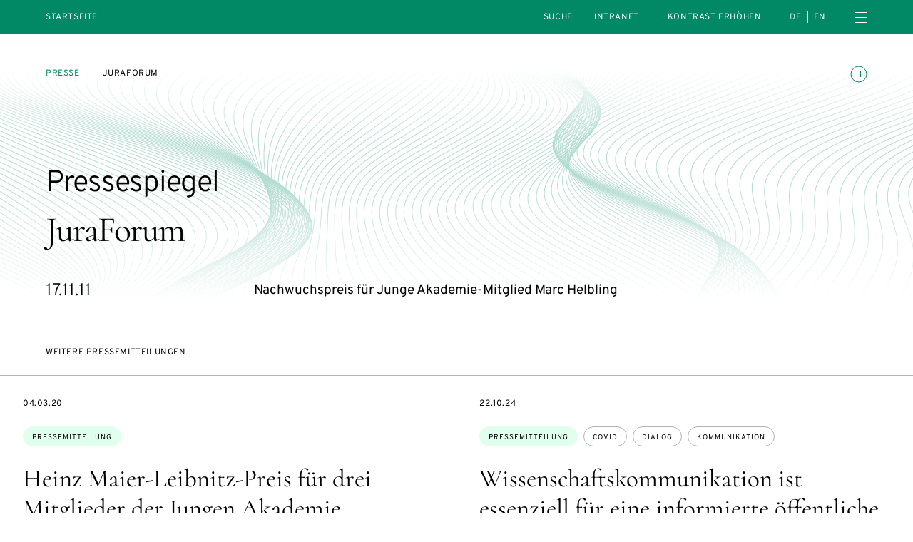

--- FILE ---
content_type: text/html; charset=UTF-8
request_url: https://www.diejungeakademie.de/de/presse/juraforum
body_size: 34202
content:
<!DOCTYPE html>
<html dir="ltr" lang="de" class="dja-html  dja-html--webKit dja-html--chrome">
<head>
	<meta charset="utf-8" />
<title>JuraForum  :: Die Junge Akademie</title>

<meta name="viewport" content="width=device-width,initial-scale=1.0" />
<meta name="msapplication-tap-highlight" content="no" />
<meta name = "format-detection" content = "telephone=no" />

<meta name="robots" content="index, follow" />
	<meta name="description" content="Nachwuchspreis für Junge Akademie-Mitglied Marc Helbling" />
<meta property="og:locale" content="de_DE" />
<meta property="og:title" content="JuraForum  :: Die Junge Akademie" />
<meta property="og:type" content="website" />
<meta property="og:url" content="https://www.diejungeakademie.de/de/presse/juraforum" />
	<meta property="og:description" content="Nachwuchspreis für Junge Akademie-Mitglied Marc Helbling" />
<link rel="canonical" href="https://www.diejungeakademie.de/de/presse/juraforum" />
		<link rel="alternate" hreflang="de" href="https://www.diejungeakademie.de/de/presse/juraforum" />
	<link rel="alternate" hreflang="en" href="https://www.diejungeakademie.de/en/press/juraforum" />
	<link rel="alternate" hreflang="x-default" href="https://www.diejungeakademie.de/de/presse/juraforum" />
	<link rel="preload" href="https://www.diejungeakademie.de/assets/fonts/overpass-regular.20250312111904.woff2" as="font" type="font/woff2" crossorigin="anonymous" />
	<link rel="apple-touch-icon" sizes="180x180" href="https://www.diejungeakademie.de/assets/img/favicons-0/apple-touch-icon.20221205173719.png">
<link rel="icon" type="image/png" sizes="32x32" href="https://www.diejungeakademie.de/assets/img/favicons-0/favicon-32x32.20221205173719.png">
<link rel="icon" type="image/png" sizes="16x16" href="https://www.diejungeakademie.de/assets/img/favicons-0/favicon-16x16.20221205173719.png">
<link rel="manifest" href="https://www.diejungeakademie.de/assets/img/favicons-0/site.20221205173719.webmanifest">
<link rel="mask-icon" href="https://www.diejungeakademie.de/assets/img/favicons-0/safari-pinned-tab.20221205173719.svg" color="#018864">
<link rel="shortcut icon" href="https://www.diejungeakademie.de/assets/img/favicons-0/favicon.20221205173719.ico">
<meta name="application-name" content="Die Junge Akademie">
<meta name="msapplication-config" content="https://www.diejungeakademie.de/assets/img/favicons-0/browserconfig.20221205173719.xml">
<meta name="msapplication-TileColor" content="#ffffff">
<meta name="theme-color" content="#ffffff">
	<style type="text/css">
@font-face {
	font-family: 'Overpass';
	src: url('https://www.diejungeakademie.de/assets/fonts/overpass-regular.20250312111904.woff2') format('woff2');
	font-style: normal;
	font-weight: normal;
	font-display: swap;
}
</style>
	<style>
		/*! modern-normalize v1.1.0 | MIT License | https://github.com/sindresorhus/modern-normalize */*,::after,::before{box-sizing:border-box}html{-moz-tab-size:4;-o-tab-size:4;tab-size:4}html{line-height:1.15;-webkit-text-size-adjust:100%}body{margin:0}body{font-family:system-ui,-apple-system,'Segoe UI',Roboto,Helvetica,Arial,sans-serif,'Apple Color Emoji','Segoe UI Emoji'}hr{height:0;color:inherit}abbr[title]{-webkit-text-decoration:underline dotted;text-decoration:underline dotted}b,strong{font-weight:bolder}code,kbd,pre,samp{font-family:ui-monospace,SFMono-Regular,Consolas,'Liberation Mono',Menlo,monospace;font-size:1em}small{font-size:80%}sub,sup{font-size:75%;line-height:0;position:relative;vertical-align:baseline}sub{bottom:-.25em}sup{top:-.5em}table{text-indent:0;border-color:inherit}button,input,optgroup,select,textarea{font-family:inherit;font-size:100%;line-height:1.15;margin:0}button,select{text-transform:none}[type=button],[type=reset],[type=submit],button{-webkit-appearance:button}::-moz-focus-inner{border-style:none;padding:0}:-moz-focusring{outline:1px dotted ButtonText}:-moz-ui-invalid{box-shadow:none}legend{padding:0}progress{vertical-align:baseline}::-webkit-inner-spin-button,::-webkit-outer-spin-button{height:auto}[type=search]{-webkit-appearance:textfield;outline-offset:-2px}::-webkit-search-decoration{-webkit-appearance:none}::-webkit-file-upload-button{-webkit-appearance:button;font:inherit}summary{display:list-item}@keyframes spin{from{transform:rotate(0)}to{transform:rotate(360deg)}}*,::after,::before{box-sizing:border-box;-webkit-tap-highlight-color:transparent}svg,svg use{box-sizing:content-box}body,html{margin:0;padding:0}ul{margin:0;padding:0;list-style-type:none}ol{padding:0}dl{margin:0}h1,h2,h3,h4,h5,h6{margin:0}button{background:0 0;border:none;border-radius:0;color:inherit;font-family:inherit;line-height:inherit;outline:0;padding:0}p{margin:0}label{font-size:inherit}input::-ms-clear{display:none}input:not([type=checkbox]),label,textarea{font-family:inherit;font-weight:inherit;margin:0;outline:0}input:not([type=checkbox]):invalid,label:invalid,textarea:invalid{outline:0;box-shadow:none}figure{margin:0}[data-dja-type=svg]{display:inline-block;position:relative}[data-dja-type=svg]>canvas{visibility:hidden;display:block;width:inherit;height:inherit}[data-dja-type=svg]>svg{position:absolute;left:0;top:0;width:100%;height:100%;fill:currentColor}@page{margin:1.5cm}@media(prefers-reduced-motion:reduce){*,::after,::before{transition-duration:.1ms!important;transition-delay:.1ms!important;animation-duration:.1ms!important;animation-delay:.1ms!important}}.dja-anchor{grid-column:1/2;grid-row:1/2}.dja-breadcrumbs{font-family:Overpass,sans-serif;font-size:1.2rem;line-height:1.25;font-weight:400;font-style:normal;text-transform:uppercase;letter-spacing:.05em;grid-column-end:span 2;grid-column-start:1}@media(min-width:769px){.dja-breadcrumbs{grid-column-end:span 8}}.dja-coverSubmenu .dja-breadcrumbs{grid-column-end:span 12}@media(min-width:769px){.dja-coverSubmenu .dja-breadcrumbs{grid-column-end:span 9}}.dja-breadcrumbs__item+.dja-breadcrumbs__item{margin-top:1.6rem}@media(min-width:769px){.dja-breadcrumbs__item+.dja-breadcrumbs__item{margin-left:3.2rem;margin-top:0}}.dja-breadcrumbs__items{display:flex;flex-direction:column}@media(min-width:769px){.dja-breadcrumbs__items{flex-direction:row}}.dja-breadcrumbs__link{color:var(--mainAccentColor);text-decoration:none}.dja-breadcrumbs__link:active,html:not(.mobile) .dja-breadcrumbs__link:hover{text-decoration:underline;text-decoration-thickness:1px;text-underline-offset:.2em}.dja-block{display:grid;flex-grow:1;position:relative;text-align:left}.dja-block--borderLeft{border-left:1px solid #4d4d4d}@media(min-width:769px){.dja-block--borderLeft:not(.dja-block--borderLeftMulti){border-left:0}}@media(min-width:769px){.dja-block--borderLeftMulti{border-left:1px solid #4d4d4d}}.dja-block--borderRight{border-right:1px solid #4d4d4d}@media(min-width:769px){.dja-block--borderRight:not(.dja-block--borderRightMulti){border-right:0}}@media(min-width:769px){.dja-block--borderRightMulti{border-right:1px solid #4d4d4d}}.dja-block--borderTop{border-top:1px solid #4d4d4d}@media(min-width:769px){.dja-block--borderTop:not(.dja-block--borderTopMulti){border-top:0}}@media(min-width:769px){.dja-block--borderTopMulti{border-top:1px solid #4d4d4d}}.dja-block--borderBottom{border-bottom:1px solid #4d4d4d}@media(min-width:769px){.dja-block--borderBottom:not(.dja-block--borderBottomMulti){border-bottom:0}}@media(min-width:769px){.dja-block--borderBottomMulti{border-bottom:1px solid #4d4d4d}}.dja-block--colorSchemeDefault{background-color:#fff;color:#000}.dja-block--colorSchemeInverted{background-color:#000;color:#fff}.dja-block--colorSchemeAlternative{background-color:#ececec;color:#000}.dja-block--colorSchemeDefaultText{background-color:transparent;color:#000}.dja-block--colorSchemeInvertedText{background-color:transparent;color:#fff}.dja-block--vSizeFixed.dja-block--vSizeFixedSquareRatio::before{padding-bottom:100%}@media(min-width:769px){.dja-block--vSizeFixed.dja-block--vSizeFixedSquareRatio:not(.dja-block--vSizeMultiFixed)::before{padding-bottom:0}}@media(min-width:769px){.dja-block--vSizeMultiFixed.dja-block--vSizeFixedMultiSquareRatio::before{padding-bottom:100%}}.dja-block--vSizeFixed.dja-block--vSizeFixedViewportHeight::before{padding-bottom:100vh}@media(min-width:769px){.dja-block--vSizeFixed.dja-block--vSizeFixedViewportHeight:not(.dja-block--vSizeMultiFixed)::before{padding-bottom:0}}@media(min-width:769px){.dja-block--vSizeMultiFixed.dja-block--vSizeFixedMultiViewportHeight::before{padding-bottom:100vh}}.dja-block--vSizeFixed.dja-block--vSizeFixedViewportHeightMinSubmenu::before{padding-bottom:calc(100vh - 4.8rem)}@media(min-width:769px){.dja-block--vSizeFixed.dja-block--vSizeFixedViewportHeightMinSubmenu:not(.dja-block--vSizeMultiFixed)::before{padding-bottom:0}}@media(min-width:769px){.dja-block--vSizeMultiFixed.dja-block--vSizeFixedMultiViewportHeightMinSubmenu::before{padding-bottom:calc(100vh - 4.8rem)}}.dja-block--hAlignBegin{text-align:left}.dja-block--hAlignEnd{text-align:right}.dja-block--hAlignCenter{text-align:center}.dja-block--hAlignJustified{text-align:justify}@media(min-width:769px){.dja-block{flex-grow:var(--inColumnGrowFactor,1)}}.dja-layout__innerGridItem>.dja-block{flex-grow:1}@media(min-width:769px){.dja-layout__innerGridItem>.dja-block{flex-grow:1}}.dja-block--breadcrumbs.dja-block--breadcrumbsModeFloating{pointer-events:none}.dja-block--slide{grid-column:1/2;grid-row:1/2;outline:0}.dja-block--slide:focus-visible{outline:0}.dja-slideshow--animationTypeFade .dja-block--slide{transition:opacity .4s,visibility .4s;opacity:0;visibility:hidden;z-index:1}.dja-slideshow--animationTypeFade .dja-block--slide.dja-js-current{opacity:1;visibility:inherit;z-index:2}.dja-slideshow--animationTypeSlide .dja-slideshow__slides.dja-js-animate .dja-block--slide,.dja-slideshow--animationTypeVariableSizeSlide .dja-slideshow__slides.dja-js-animate .dja-block--slide{transition:transform .5s}.dja-slideshow--animationTypeSlide.dja-slideshow--circular .dja-block--slide{transform:translateX(calc(100% * var(--slideBalancedPosition)))}.dja-slideshow--animationTypeSlide:not(.dja-slideshow--circular) .dja-block--slide{transform:translateX(calc(100% * var(--slidePosition)))}.dja-block--gallery .dja-block--slide{height:var(--slideHeight);left:50%;position:absolute;top:0;transform:translate(calc(var(--slideHeight) * var(--slideOffset)));width:auto}.dja-block--submenu.dja-block--colorSchemeInverted{background-color:#191919}.dja-block::before{content:"";display:block;grid-column:1/2;grid-row:1/2;width:100%}.dja-block__container{color:inherit;display:flex;flex-direction:column;flex-grow:0;flex-shrink:0;grid-column:1/2;grid-row:1/2;order:2;padding:0;position:relative;text-decoration:none;width:100%;z-index:1}.dja-block--paddingLeftNone>.dja-block__container{padding-left:0}@media(min-width:769px){.dja-block.dja-block--paddingLeftMultiNone>.dja-block__container{padding-left:0}}.dja-block--paddingRightNone>.dja-block__container{padding-right:0}@media(min-width:769px){.dja-block.dja-block--paddingRightMultiNone>.dja-block__container{padding-right:0}}.dja-block--paddingTopNone>.dja-block__container{padding-top:0}@media(min-width:769px){.dja-block.dja-block--paddingTopMultiNone>.dja-block__container{padding-top:0}}.dja-block--paddingBottomNone>.dja-block__container{padding-bottom:0}@media(min-width:769px){.dja-block.dja-block--paddingBottomMultiNone>.dja-block__container{padding-bottom:0}}.dja-block--paddingLeftDefault>.dja-block__container{padding-left:1.6rem}@media(min-width:769px){.dja-block.dja-block--paddingLeftMultiDefault>.dja-block__container{padding-left:6.4rem}}.dja-block--paddingRightDefault>.dja-block__container{padding-right:1.6rem}@media(min-width:769px){.dja-block.dja-block--paddingRightMultiDefault>.dja-block__container{padding-right:6.4rem}}.dja-block--paddingTopDefault>.dja-block__container{padding-top:3.2rem}@media(min-width:769px){.dja-block.dja-block--paddingTopMultiDefault>.dja-block__container{padding-top:4.8rem}}.dja-block--paddingTopExtended>.dja-block__container{padding-top:4.8rem}@media(min-width:769px){.dja-block.dja-block--paddingTopMultiExtended>.dja-block__container{padding-top:6.4rem}}.dja-block--paddingBottomDefault>.dja-block__container{padding-bottom:3.2rem}@media(min-width:769px){.dja-block.dja-block--paddingBottomMultiDefault>.dja-block__container{padding-bottom:4.8rem}}.dja-block--paddingBottomExtended>.dja-block__container{padding-bottom:4.8rem}@media(min-width:769px){.dja-block.dja-block--paddingBottomMultiExtended>.dja-block__container{padding-bottom:6.4rem}}.dja-block--visuallyFirst.dja-block--paddingTopDefault>.dja-block__container{padding-top:8rem}@media(min-width:769px){.dja-block--visuallyFirstMulti.dja-block--paddingTopMultiDefault>.dja-block__container{padding-top:9.6rem}}.dja-block--visuallyFirst.dja-block--paddingTopExtended>.dja-block__container{padding-top:9.6rem}@media(min-width:769px){.dja-block--visuallyFirstMulti.dja-block--paddingTopMultiExtended>.dja-block__container{padding-top:11.2rem}}.dja-block--hPositionBegin>.dja-block__container{align-items:flex-start}.dja-block--hPositionCenter>.dja-block__container{align-items:center}.dja-block--hPositionEnd>.dja-block__container{align-items:flex-end}.dja-block--vAlignBegin>.dja-block__container,.dja-block--vAlignGapAfterContent>.dja-block__container,.dja-block--vAlignGapAroundContent>.dja-block__container,.dja-block--vAlignGapBeforeContent>.dja-block__container{justify-content:flex-start}.dja-block--vAlignEnd>.dja-block__container{justify-content:flex-end}.dja-block--vAlignCenter>.dja-block__container{justify-content:center}.dja-block--productDownloadWizard .dja-block__container{overflow:hidden;position:relative}.dja-body.dja-js-productDownloadWizardModal .dja-block--productDownloadWizard .dja-block__container{overflow:visible}.dja-layout--withCoverHome+.dja-layout .dja-block:first-child .dja-block__container{padding-top:7.2rem}@media(min-width:769px){.dja-layout--withCoverHome+.dja-layout .dja-block:first-child .dja-block__container{padding-top:8rem}}.dja-block__content{display:flex;flex-direction:column;order:4;position:relative;width:100%;z-index:1}.dja-block--hSizeText>.dja-block__container>.dja-block__content{max-width:75rem}.dja-block--hSizeLargerText>.dja-block__container>.dja-block__content{max-width:75rem}.dja-block--hSizeContent>.dja-block__container>.dja-block__content{max-width:162rem}.dja-block--hSizeFull>.dja-block__container>.dja-block__content{max-width:none}.dja-block--hSizeFullNoContentPadding>.dja-block__container>.dja-block__content{max-width:none}.dja-block--hSizeFullNoContentPadding>.dja-block__container>.dja-block__content{width:calc(100% + 3.2rem)}@media(min-width:769px){.dja-block--hSizeFullNoContentPadding>.dja-block__container>.dja-block__content{width:calc(100% + 12.8rem)}}.dja-block--vAlignGapBeforeContent>.dja-block__container>.dja-block__content{flex-grow:1;justify-content:flex-end}.dja-block--vAlignGapAfterContent>.dja-block__container>.dja-block__content{flex-grow:1}.dja-block--vAlignGapAroundContent>.dja-block__container>.dja-block__content{flex-grow:1}*+.dja-block__content{margin-top:1.92rem}.dja-block--coverHome .dja-block__content{flex-grow:1}@media(min-width:769px){.dja-block--boardMembersList .dja-block__content,.dja-block--councilMembersList .dja-block__content,.dja-block--personsList .dja-block__content,.dja-block--relatedPersonsList .dja-block__content{border-top:1px solid #b3b3b3}}.dja-block--slideshow.dja-block--vSizeFixed>.dja-block__container>.dja-block__content{flex-grow:1}@media(min-width:769px){.dja-block--slideshow.dja-block--vSizeFixed>.dja-block__container>.dja-block__content{flex-grow:0}}@media(min-width:769px){.dja-block--slideshow.dja-block--vSizeMultiFixed>.dja-block__container>.dja-block__content{flex-grow:1}}.dja-block--image .dja-block__content,.dja-block--text .dja-block__content,.dja-block--textList .dja-block__content,.dja-block--video .dja-block__content{-moz-column-gap:1.6rem;column-gap:1.6rem;display:grid;grid-template-columns:100%}@media(min-width:769px){.dja-block--image .dja-block__content,.dja-block--text .dja-block__content,.dja-block--textList .dja-block__content,.dja-block--video .dja-block__content{grid-template-columns:repeat(12,1fr)}}.dja-block--twoContents .dja-block__content{display:grid;grid-template-columns:100%;grid-template-rows:min-content min-content 1fr}@media(min-width:769px){.dja-block--twoContents .dja-block__content{grid-template-columns:repeat(12,1fr)}}.dja-block--twoContents.dja-block--twoContentsVerticalGapNone .dja-block__content{row-gap:0}@media(min-width:769px){.dja-block--twoContents.dja-block--twoContentsVerticalGapNone .dja-block__content{row-gap:0}}.dja-block--twoContents.dja-block--twoContentsVerticalGapDefault .dja-block__content{row-gap:1.6rem}@media(min-width:769px){.dja-block--twoContents.dja-block--twoContentsVerticalGapDefault .dja-block__content{row-gap:0}}.dja-block--twoContents.dja-block--twoContentsHorizontalGapNone .dja-block__content{-moz-column-gap:0;column-gap:0}@media(min-width:769px){.dja-block--twoContents.dja-block--twoContentsHorizontalGapNone .dja-block__content{-moz-column-gap:0;column-gap:0}}.dja-block--twoContents.dja-block--twoContentsHorizontalGapDefault .dja-block__content{-moz-column-gap:1.6rem;column-gap:1.6rem}@media(min-width:769px){.dja-block--twoContents.dja-block--twoContentsHorizontalGapDefault .dja-block__content{-moz-column-gap:1.6rem;column-gap:1.6rem}}.dja-block__content::before{content:"";display:block;height:0;left:-1.6rem;margin-bottom:0;margin-right:-3.2rem;order:2;position:relative;visibility:hidden}@media(min-width:769px){.dja-block__content::before{grid-column:1/13;left:-6.4rem;margin-right:-12.8rem;order:1}}.dja-block--topSeparator .dja-block__content::before{border-top:1px solid #b3b3b3;margin-bottom:2.4rem;visibility:inherit}@media(min-width:769px){.dja-block--topSeparator .dja-block__content::before{margin-bottom:3.2rem}}.dja-block--slideshow .dja-block__content::before{display:none}.dja-block__bg{display:flex;flex-direction:column;flex-grow:0;flex-shrink:0;grid-column:1/2;grid-row:1/2;height:auto;left:0;order:1;top:0;width:100%;z-index:0}.dja-block__bg--video{overflow:hidden}.dja-block--vSizeAuto>.dja-block__bg,.dja-block--vSizeFixed>.dja-block__bg{height:100%;position:absolute}@media(min-width:769px){.dja-block--vSizeAuto>.dja-block__bg,.dja-block--vSizeFixed>.dja-block__bg{height:auto;position:relative}}@media(min-width:769px){.dja-block--vSizeMultiAuto>.dja-block__bg,.dja-block--vSizeMultiFixed>.dja-block__bg{height:100%;position:absolute}}.dja-block__header{display:flex;flex-direction:column;width:100%;z-index:1}.dja-block--hSizeText>.dja-block__container>.dja-block__header{max-width:75rem}.dja-block--hSizeLargerText>.dja-block__container>.dja-block__header{max-width:75rem}.dja-block--hSizeContent>.dja-block__container>.dja-block__header{max-width:162rem}.dja-block--hSizeFull>.dja-block__container>.dja-block__header{max-width:none}.dja-block--hSizeFullNoContentPadding>.dja-block__container>.dja-block__header{max-width:none}.dja-block--vAlignGapAroundContent>.dja-block__container>.dja-block__header{flex-grow:1}@media(min-width:769px){.dja-blocks--nested{position:relative;display:flex;flex-direction:row;flex-wrap:wrap;justify-content:flex-start;margin-left:-1.6rem;margin-top:-1.6rem}.dja-blocks--nested>*{flex-grow:0;flex-shrink:0;margin-left:1.6rem;margin-top:1.6rem}}.dja-button{align-content:center;align-items:center;cursor:pointer;display:inline-flex;justify-content:center;position:relative;text-decoration:none;font-size:1.5rem;line-height:1.4666666667;font-weight:400;border-color:currentColor;border-style:solid;border-width:1px;color:inherit;padding:1.04rem 1.6rem;text-align:center}.dja-button::before{content:" ";display:block;margin-left:-1px;overflow:hidden;position:relative;visibility:hidden;width:1px;z-index:1}.dja-button__icon,.dja-button__icon svg,.dja-button__label{display:inline-block;flex-grow:0;flex-shrink:0}.dja-button__label{flex-grow:1}.dja-button__icon{display:inline-flex;align-items:center;justify-content:center;align-content:center}.dja-button__icon figure,.dja-button__icon span[data-dja-type=svg]{width:inherit;height:inherit;display:inline-block;flex-grow:0;flex-shrink:0}.dja-button__icon+.dja-button__label,.dja-button__label+.dja-button__icon{margin-left:.8rem}.dja-button.dja-js-disabled,.dja-button:disabled{cursor:default;opacity:.3;pointer-events:none}.dja-block--slide .dja-button{-webkit-user-select:none;-moz-user-select:none;-ms-user-select:none;user-select:none}.dja-button--closeMenu{border:0;height:3.2rem;line-height:0;padding:.8rem 0;width:1.6rem}.dja-button--animationsToggler{transition:stroke .2s,color .2s;border:0;color:transparent;line-height:0;margin-top:-.4rem;padding:0;position:absolute;right:1.6rem;stroke:var(--mainAccentColor);top:0;z-index:20}@media(min-width:769px){.dja-button--animationsToggler{right:6.4rem}}.dja-block__container>.dja-button--animationsToggler{top:3.2rem}@media(min-width:769px){.dja-block__container>.dja-button--animationsToggler{top:4.8rem}}.dja-cover--home .dja-button--animationsToggler{top:2rem}@media(min-width:769px){.dja-cover--home .dja-button--animationsToggler{top:6.4rem}}@media(min-width:769px){.dja-cover--home.dja-cover--withTicker .dja-button--animationsToggler{top:8.4rem}}.dja-button--animationsToggler:active,html:not(.mobile) .dja-button--animationsToggler:hover{color:var(--mainAccentColor);stroke:#fff}.dja-button--highContrastToggler{font-family:Overpass,sans-serif;font-size:1.2rem;line-height:1.25;font-weight:400;font-style:normal;text-transform:uppercase;letter-spacing:.05em;color:var(--mainAccentColor);text-decoration:none;border:0;color:#fff;padding:0}.dja-button--highContrastToggler:active,html:not(.mobile) .dja-button--highContrastToggler:hover{text-decoration:underline;text-decoration-thickness:1px;text-underline-offset:.2em}.dja-mainMenu__subMenu--special .dja-button--highContrastToggler{padding:1.6rem 1.6rem}.dja-button--highContrastToggler::before{display:none}.dja-button--textToggler{font-family:Overpass,sans-serif;font-size:1.2rem;line-height:1.25;font-weight:400;font-style:normal;text-transform:uppercase;letter-spacing:.05em;border:0;color:var(--mainAccentColor);justify-content:space-between;margin-top:1.6rem;max-width:75rem;padding:.8rem 0;text-align:left;width:100%}.dja-button--newsletterSubmit{transition:color .2s,background-color .2s;font-family:Overpass,sans-serif;font-size:1.2rem;line-height:1.25;font-weight:400;font-style:normal;text-transform:uppercase;letter-spacing:.05em;background-color:transparent;border-radius:50%;color:var(--mainAccentColor);height:9.6rem;line-height:9.6rem;padding:0;text-align:center;width:9.6rem}.dja-button--newsletterSubmit:not(:disabled):active,html:not(.mobile) .dja-button--newsletterSubmit:not(:disabled):hover{background-color:var(--mainAccentColor);color:#fff}.dja-footer .dja-button--newsletterSubmit{color:#fff}.dja-footer .dja-button--newsletterSubmit:not(:disabled):active,html:not(.mobile) .dja-footer .dja-button--newsletterSubmit:not(:disabled):hover{background-color:#fff;color:var(--mainAccentColor)}.dja-button--animationToggler{border:1px solid currentColor;border-radius:50%;padding:.4rem;text-align:center}.dja-button--animationToggler::before{display:none}.dja-button--homeIntroToggler{align-items:flex-end;border:0;color:var(--mainAccentColor);padding:0}@media(min-width:769px){.dja-button--homeIntroToggler{align-self:end;grid-column:1/4;margin-left:-3.2rem;pointer-events:none}}.dja-button--closeSearchBox{transition:opacity .4s,visibility .4s;opacity:0;visibility:hidden;border:0;height:1.6rem;padding:0;position:absolute;right:1.6rem;top:50%;transform:translateY(-50%);width:1.6rem}.dja-header.dja-js-searchActive .dja-button--closeSearchBox{opacity:1;visibility:inherit}.dja-button--closeSearchBox::before{display:none}.dja-button--plain{border:0;display:inline-block;font-size:inherit;line-height:inherit;padding:0;text-align:left}.dja-button--plain::before{display:none}.dja-button--default{transition:border-color .2s,color .2s,background-color .2s}.dja-button--default:focus{border-color:#3e3eff;outline:0}.dja-block--colorSchemeAlternative .dja-button--default:active,.dja-block--colorSchemeDefault .dja-button--default:active,html:not(.mobile) .dja-block--colorSchemeAlternative .dja-button--default:hover,html:not(.mobile) .dja-block--colorSchemeDefault .dja-button--default:hover{background-color:#000;border-color:#000;color:#fff}.dja-block--colorSchemeInverted .dja-button--default:active,html:not(.mobile) .dja-block--colorSchemeInverted .dja-button--default:hover{background-color:#fff;border-color:#fff;color:#000}.dja-block--submenu .dja-button--default{transition:opacity .2s;border:0;height:4.8rem;padding:0;position:relative;width:100%}.dja-block--submenu .dja-button--default.dja-js-currentLink{font-weight:700;pointer-events:none}.dja-block--submenu .dja-button--default:active,html:not(.mobile) .dja-block--submenu .dja-button--default:hover{background-color:transparent;color:currentColor}@media(min-width:769px){.dja-block--submenu .dja-button--default{height:4.8rem;width:auto}}.dja-button--alternative{transition:border-color .2s,color .2s,background-color .2s;border-color:transparent}.dja-button--alternative:focus{border-color:#3e3eff;outline:0}.dja-block--colorSchemeAlternative .dja-button--alternative:active,.dja-block--colorSchemeDefault .dja-button--alternative:active,html:not(.mobile) .dja-block--colorSchemeAlternative .dja-button--alternative:hover,html:not(.mobile) .dja-block--colorSchemeDefault .dja-button--alternative:hover{background-color:#ccc;border-color:#ccc}.dja-block--colorSchemeInverted .dja-button--alternative:active,html:not(.mobile) .dja-block--colorSchemeInverted .dja-button--alternative:hover{background-color:#333;border-color:#333}.dja-button--seamless{font-size:1.5rem;line-height:1.4666666667;font-weight:400;letter-spacing:.2rem;text-transform:uppercase;transition:border-color .2s;background-color:transparent;border-color:transparent;padding-bottom:.4rem;padding-left:0;padding-right:0}.dja-button--seamless:active,html:not(.mobile) .dja-button--seamless:hover{border-bottom-color:currentColor}.dja-button--seamless:focus{border-bottom-color:#3e3eff;outline:0}.dja-button--menuToggler{border:0;line-height:0;padding:0}.dja-field--search .dja-field__input--text+.dja-button{flex-grow:0;flex-shrink:1;margin-bottom:0;margin-left:1.6rem;margin-top:0;min-width:0}@media(min-width:769px){.dja-field--search .dja-field__input--text+.dja-button{min-width:12.8rem}}.dja-button--listFiltersTag{font-size:1.5rem;line-height:1.4666666667;background-color:#ececec;border:0;border-radius:1.36rem;color:#000;margin-left:.8rem;margin-top:.8rem;padding:.4rem 1.2rem}.dja-block--colorSchemeAlternative .dja-button--listFiltersTag{background-color:#4d4d4d;color:#fff}.dja-button--listFiltersTag.dja-js-hidden{display:none}.dja-button--slideshowDirection{transition:background-color .2s;background-color:transparent;border:1px solid #fff;border-radius:50%;height:6.4rem;line-height:0;padding:0;pointer-events:auto;position:relative;width:6.4rem}.dja-button--slideshowDirection:active,html:not(.mobile) .dja-button--slideshowDirection:hover{background-color:rgba(255,255,255,.4)}.dja-button--slideshowDirection::after{border-color:#fff;border-style:solid;border-width:1px 1px 0 0;content:"";height:40%;transform:translateX(-25%) rotate(45deg);width:40%}.dja-button--slideshowDirectionPrev{transform:rotate(180deg)}.dja-block--productModels .dja-button--slideshowDirectionPrev{padding-left:0}.dja-block--productModels .dja-button--slideshowDirectionNext{padding-right:0}.dja-button--slideshowTrigger{transition:color .2s,background-color .2s;background-color:transparent;border:1px solid currentColor;border-radius:50%;color:#b3b3b3;font-size:0;height:1.1rem;line-height:0;padding:0;text-indent:-10000px;width:1.1rem}.dja-button--slideshowTrigger.dja-js-current{background-color:var(--mainAccentColor);color:var(--mainAccentColor)}.dja-button--link{color:var(--mainAccentColor);text-decoration:none;background-color:transparent;border-color:transparent;min-width:0;padding:0;text-align:left}.dja-button--link:active,html:not(.mobile) .dja-button--link:hover{text-decoration:underline;text-decoration-thickness:1px;text-underline-offset:.2em}@media(min-width:769px){.dja-button--prominent{min-width:27.2rem}}.dja-button--search{display:none}.dja-button--secondary{background-color:transparent}.dja-button--trackersAcceptAll,.dja-button--trackersRejectAll{width:calc(50% + -.8rem + 0px)}.dja-trackers.dja-js-confirmMode .dja-button--trackersAcceptAll,.dja-trackers.dja-js-confirmMode .dja-button--trackersRejectAll{display:none}.dja-button--trackersOptions{text-align:center;width:100%}.dja-button--trackersSave{width:100%}.dja-button--trackersOk{width:100%}.dja-trackers:not(.dja-js-confirmMode) .dja-button--trackersOk{display:none}.dja-button--optionsToggler{font-family:Overpass,sans-serif;font-size:1.2rem;line-height:1.25;font-weight:400;font-style:normal;text-transform:uppercase;letter-spacing:.05em;border-color:#b3b3b3;border-width:0 0 1px 0;display:none;padding:2.1rem 1.6rem 1.7rem 1.6rem;text-align:left;width:100%}@media(max-width:768px){.dja-options--dropdown .dja-button--optionsToggler,.dja-options--smallDropdown .dja-button--optionsToggler{display:inline-flex}}@media(min-width:769px){.dja-options--largeDropdown .dja-button--optionsToggler{display:inline-flex}}.dja-button--optionsReset{display:none}@media(max-width:768px){.dja-options--inline .dja-button--optionsAllOption,.dja-options--smallInline .dja-button--optionsAllOption{font-size:1rem;line-height:1.3;font-weight:400;font-style:normal;text-transform:uppercase;letter-spacing:.1em;border:1px solid #b3b3b3;border-radius:1.8rem;color:currentColor;margin-left:.8rem;margin-top:1.2rem;padding:1.2rem 1.6rem 1rem 3.9rem}}@media(min-width:769px){.dja-options--largeInline .dja-button--optionsAllOption{font-size:1rem;line-height:1.3;font-weight:400;font-style:normal;text-transform:uppercase;letter-spacing:.1em;border:1px solid #b3b3b3;border-radius:1.8rem;color:currentColor;margin-left:.8rem;margin-top:1.2rem;padding:1.2rem 1.6rem 1rem 3.9rem;margin-bottom:1.2rem;margin-left:0;margin-right:.8rem;margin-top:0}}@media(max-width:768px){.dja-options--noSelection.dja-options--inline .dja-button--optionsAllOption,.dja-options--noSelection.dja-options--smallInline .dja-button--optionsAllOption{border-color:var(--mainAccentColor);color:var(--mainAccentColor)}}@media(min-width:769px){.dja-options--noSelection.dja-options--largeInline .dja-button--optionsAllOption{border-color:var(--mainAccentColor);color:var(--mainAccentColor)}}@media(max-width:768px){.dja-options--smallTags .dja-button--optionsAllOption,.dja-options--tags .dja-button--optionsAllOption{font-size:1rem;line-height:1.3;font-weight:400;font-style:normal;text-transform:uppercase;letter-spacing:.1em;border:1px solid #b3b3b3;border-radius:1.8rem;color:currentColor;margin-left:.8rem;margin-top:1.2rem;padding:1.2rem 1.6rem 1rem 3.9rem;font-size:1rem;line-height:1.3;font-weight:400;font-style:normal;text-transform:uppercase;letter-spacing:.1em;border:1px solid #b3b3b3;border-radius:1.4rem;color:currentColor;padding:.8rem 1.2rem .5rem 1.2rem}}@media(min-width:769px){.dja-options--largeTags .dja-button--optionsAllOption{font-size:1rem;line-height:1.3;font-weight:400;font-style:normal;text-transform:uppercase;letter-spacing:.1em;border:1px solid #b3b3b3;border-radius:1.8rem;color:currentColor;margin-left:.8rem;margin-top:1.2rem;padding:1.2rem 1.6rem 1rem 3.9rem;font-size:1rem;line-height:1.3;font-weight:400;font-style:normal;text-transform:uppercase;letter-spacing:.1em;border:1px solid #b3b3b3;border-radius:1.4rem;color:currentColor;padding:.8rem 1.2rem .5rem 1.2rem;margin-bottom:1.2rem;margin-left:0;margin-right:.8rem;margin-top:0}}@media(max-width:768px){.dja-options--noSelection.dja-options--smallTags .dja-button--optionsAllOption,.dja-options--noSelection.dja-options--tags .dja-button--optionsAllOption{background-color:var(--mainAccentColor);border-color:var(--mainAccentColor);color:#fff}}@media(min-width:769px){.dja-options--noSelection.dja-options--largeTags .dja-button--optionsAllOption{background-color:var(--mainAccentColor);border-color:var(--mainAccentColor);color:#fff}}.dja-button--searchResetAll{font-family:Overpass,sans-serif;font-size:1.6rem;line-height:1.25;text-transform:none;background-color:#e1e1e1;border:0;display:flex;font-weight:700;margin-left:1.6rem;min-width:100%;text-align:center;white-space:nowrap}@media(min-width:769px){.dja-button--searchResetAll{font-size:1.9rem;line-height:1.5}}@media(max-width:768px){.dja-button--searchResetAll{font-size:1rem;line-height:1.3;font-weight:400;font-style:normal;text-transform:uppercase;letter-spacing:.1em;background-color:#e1e1e1;border:1px solid #e1e1e1;border-radius:1.4rem;color:currentColor;display:inline-flex;min-width:auto;padding:.3rem 1.2rem .5rem 1.2rem;text-decoration:none}}@media(max-width:768px)and (min-width:769px){.dja-search__controls .dja-button--searchResetAll{vertical-align:top}}@media(min-width:769px){.dja-button--searchResetAll{font-size:1rem;line-height:1.3;font-weight:400;font-style:normal;text-transform:uppercase;letter-spacing:.1em;background-color:#e1e1e1;border:1px solid #e1e1e1;border-radius:1.4rem;color:currentColor;display:inline-flex;min-width:auto;padding:.3rem 1.2rem .5rem 1.2rem;text-decoration:none;margin-left:0}}@media(min-width:769px)and (min-width:769px){.dja-search__controls .dja-button--searchResetAll{vertical-align:top}}.dja-button--optionsShowAllToggler{font-family:Overpass,sans-serif;font-size:1.6rem;line-height:1.25;text-transform:none;background-color:#e1e1e1;border:0;display:flex;font-weight:700;min-width:100%;text-align:center;white-space:nowrap}@media(min-width:769px){.dja-button--optionsShowAllToggler{font-size:1.9rem;line-height:1.5}}@media(max-width:768px){.dja-button--optionsShowAllToggler{font-size:1rem;line-height:1.3;font-weight:400;font-style:normal;text-transform:uppercase;letter-spacing:.1em;background-color:#e1e1e1;border:1px solid #e1e1e1;border-radius:1.4rem;color:currentColor;display:inline-flex;min-width:auto;padding:.3rem 1.2rem .5rem 1.2rem;text-decoration:none}}@media(max-width:768px)and (min-width:769px){.dja-search__controls .dja-button--optionsShowAllToggler{vertical-align:top}}@media(min-width:769px){.dja-button--optionsShowAllToggler{font-size:1rem;line-height:1.3;font-weight:400;font-style:normal;text-transform:uppercase;letter-spacing:.1em;background-color:#e1e1e1;border:1px solid #e1e1e1;border-radius:1.4rem;color:currentColor;display:inline-flex;min-width:auto;padding:.3rem 1.2rem .5rem 1.2rem;text-decoration:none}}@media(min-width:769px)and (min-width:769px){.dja-search__controls .dja-button--optionsShowAllToggler{vertical-align:top}}@media(max-width:768px){.dja-options--dropdown .dja-button--optionsShowAllToggler,.dja-options--smallDropdown .dja-button--optionsShowAllToggler{display:none}}.dja-button--pagination{font-family:Overpass,sans-serif;font-size:1.2rem;line-height:1.25;font-weight:400;font-style:normal;text-transform:uppercase;letter-spacing:.05em;border:0;color:#4d4d4d;min-width:0;padding:0 .4rem}.dja-button--paginationCurrent{color:#000;pointer-events:none}.dja-button--paginationSeparator{color:#4d4d4d;pointer-events:none}.dja-booking .dja-button{min-width:0;width:100%}.dja-form .dja-button{margin-bottom:1.6rem;margin-left:0;margin-top:1.6rem;min-width:12.8rem;padding:1.04rem 1.6rem}.dja-form>.dja-button:first-child{margin-top:0}.dja-form__buttons>.dja-button{margin-left:1.6rem;margin-top:0}.dja-field__fields--grid .dja-button{width:auto}@media(min-width:769px){.dja-field__fields--grid .dja-button{align-self:flex-end;min-width:none;width:calc(33.3333333333% - 1.6rem + 0px)}}.dja-button--visuallyHiddenLabel .dja-button__label+.dja-button__icon{margin-left:0}.dja-button--animationsToggler .dja-button__icon{height:2.4rem;width:2.4rem}.dja-button--animationsToggler.dja-js-paused .dja-button__icon--pause,.dja-button--animationsToggler:not(.dja-js-paused) .dja-button__icon--play{display:none}.dja-button--closeMenu .dja-button__icon{height:1.6rem;width:1.6rem}.dja-button--animationToggler .dja-button__icon{height:1.6rem;width:1.6rem}.dja-button--animationToggler .dja-button__icon svg{fill:none;stroke:currentColor;stroke-width:1px}.dja-button--closeSearchBox .dja-button__icon{height:100%;width:100%}.dja-button--optionsShowAllToggler .dja-button__icon,.dja-button--searchResetAll .dja-button__icon{height:1.8rem}.dja-button--optionsAllOption .dja-button__icon{transition:opacity .2s;height:1.92rem;left:0;line-height:0;margin-top:-.96rem;position:absolute;top:2.04rem}.dja-options.dja-options--noSelection .dja-button--optionsAllOption .dja-button__icon--default{opacity:0}.dja-options:not(.dja-options--noSelection) .dja-button--optionsAllOption .dja-button__icon--checked{opacity:0}@media(max-width:768px){.dja-options--noSelection.dja-options--inline .dja-button--optionsAllOption .dja-button__icon--checked,.dja-options--noSelection.dja-options--smallInline .dja-button--optionsAllOption .dja-button__icon--checked{color:var(--mainAccentColor)}}@media(min-width:769px){.dja-options--noSelection.dja-options--largeInline .dja-button--optionsAllOption .dja-button__icon--checked{color:var(--mainAccentColor)}}@media(max-width:768px){.dja-options--inline .dja-button--optionsAllOption .dja-button__icon,.dja-options--smallInline .dja-button--optionsAllOption .dja-button__icon{color:#b3b3b3;height:1.7rem;left:1.2rem;margin-top:0;top:.9rem;width:1.7rem}}@media(min-width:769px){.dja-options--largeInline .dja-button--optionsAllOption .dja-button__icon{color:#b3b3b3;height:1.7rem;left:1.2rem;margin-top:0;top:.9rem;width:1.7rem}}@media(max-width:768px){.dja-options--smallTags .dja-button--optionsAllOption .dja-button__icon,.dja-options--tags .dja-button--optionsAllOption .dja-button__icon{display:none}}@media(min-width:769px){.dja-options--largeTags .dja-button--optionsAllOption .dja-button__icon{display:none}}.dja-button--optionsAllOption .dja-button__icon [data-dja-type=svg]{height:100%;width:auto}.dja-button--homeIntroToggler .dja-button__icon{margin-left:1.6rem;padding-bottom:1.4rem}@media(min-width:769px){.dja-button--homeIntroToggler .dja-button__icon{display:none}}.dja-button--homeIntroToggler.dja-js-toggled .dja-button__icon--expand,.dja-button--homeIntroToggler:not(.dja-js-toggled) .dja-button__icon--collapse,.dja-button--textToggler.dja-js-toggled .dja-button__icon--expand,.dja-button--textToggler:not(.dja-js-toggled) .dja-button__icon--collapse,.dja-field.dja-js-showAll .dja-button--optionsShowAllToggler .dja-button__icon--more,.dja-field:not(.dja-js-showAll) .dja-button--optionsShowAllToggler .dja-button__icon--less{display:none}.dja-button--optionsShowAllToggler .dja-button__label+.dja-button__icon,.dja-button--pagination .dja-button__label+.dja-button__icon,.dja-button--searchResetAll .dja-button__label+.dja-button__icon{margin-left:0}.dja-button--optionsToggler .dja-button__icon{transition:transform .2s;position:relative;transform:rotate(90deg)}.dja-button--optionsToggler.dja-js-toggled .dja-button__icon{transform:rotate(270deg)}.dja-button--paginationArrow .dja-button__icon{position:relative;width:1.6rem}.dja-button--paginationPrev .dja-button__icon [data-dja-type=svg]{transform:rotate(180deg)}.dja-button--menuToggler .dja-button__icon{height:15px}.dja-button--slideshowDirection .dja-button__icon{display:none;height:1.6rem;width:1.6rem}.dja-button--slideshowDirectionPrev .dja-button__icon{transform:rotate(180deg)}.dja-button--visuallyHiddenLabel .dja-button__label{position:absolute;width:1px;height:1px;margin:-1px;padding:0;border:0;overflow:hidden;clip:rect(0 0 0 0)}.dja-button--highContrastToggler.dja-js-toggled .dja-button__label--normal,.dja-button--highContrastToggler:not(.dja-js-toggled) .dja-button__label--toggled,.dja-button--textToggler.dja-js-toggled .dja-button__label--expand,.dja-button--textToggler:not(.dja-js-toggled) .dja-button__label--collapse,.dja-button--trackersDetails.dja-js-toggled .dja-button__label--show,.dja-button--trackersDetails:not(.dja-js-toggled) .dja-button__label--hide,.dja-trackers.dja-js-expanded .dja-button--trackersOptions .dja-button__label--show,.dja-trackers:not(.dja-js-expanded) .dja-button--trackersOptions .dja-button__label--hide{display:none}.dja-button--optionsShowAllToggler .dja-button__label,.dja-button--paginationArrow .dja-button__label,.dja-button--searchResetAll .dja-button__label{position:absolute;width:1px;height:1px;margin:-1px;padding:0;border:0;overflow:hidden;clip:rect(0 0 0 0)}.dja-button--optionsAllOption .dja-button__icon~.dja-button__label,.dja-button--pagination .dja-button__icon+.dja-button__label{margin-left:0}.dja-button--optionsToggler .dja-button__label--text{flex-grow:1}.dja-button--optionsToggler .dja-button__label--selectedAmount{flex-grow:0}.dja-button__label--selectedAmount{color:#fff;margin-right:1.6rem;position:relative}.dja-button__label--selectedAmount::before{background-color:var(--mainAccentColor);border-radius:50%;content:"";height:3rem;left:50%;margin-top:-.2rem;position:absolute;top:50%;transform:translateX(-50%) translateY(-50%);width:3rem;z-index:-1}.dja-body{font-family:Overpass,sans-serif;font-size:1.6rem;line-height:1.25;text-transform:none;font-family:Overpass,sans-serif;min-height:100%;overflow-x:hidden;overflow-y:scroll;scroll-behavior:smooth}@media(min-width:769px){.dja-body{font-size:1.9rem;line-height:1.5}}.dja-body--colorSchemeDefault{background-color:#fff;color:#000}.dja-body--colorSchemeInverted{background-color:#000;color:#fff}.dja-body--colorSchemeAlternative{background-color:#ececec;color:#000}.dja-body--colorSchemeDefaultText{background-color:transparent;color:#000}.dja-body--colorSchemeInvertedText{background-color:transparent;color:#fff}.dja-contourLines{height:100%;left:0;overflow:hidden;position:absolute;top:0;width:100%;z-index:-1}.dja-contourLines::after{background-color:rgba(255,255,255,.4);content:"";height:100%;left:0;pointer-events:none;position:absolute;top:0;width:100%;z-index:100}.dja-contourLines--home{height:100%}.dja-contourLines--detail{height:24.7rem}@media(min-width:769px){.dja-contourLines--detail{height:48rem}}.dja-contourLines--overview{height:24.7rem}@media(min-width:769px){.dja-contourLines--overview{height:30rem}}.dja-contourLines canvas{opacity:.5}.dja-contourLines__container{display:block;height:100%}.dja-contourLines__container::after{background:#fff;background:linear-gradient(180deg,#fff 0,rgba(255,255,255,0) 100%);content:"";height:9.6rem;left:0;position:absolute;top:0;width:100%;z-index:2}.dja-contourLines--home .dja-contourLines__container::after{height:9.9rem}@media(min-width:1101px){.dja-contourLines--home .dja-contourLines__container::after{height:12.8rem}}.dja-contourLines--detail .dja-contourLines__container::after,.dja-contourLines--overview .dja-contourLines__container::after{height:8.5rem}@media(min-width:769px){.dja-contourLines--detail .dja-contourLines__container::after,.dja-contourLines--overview .dja-contourLines__container::after{height:7.9rem}}.dja-contourLines__container::before{background:#fff;background:linear-gradient(180deg,rgba(255,255,255,0) 0,#fff 100%);bottom:0;content:"";height:16rem;left:0;position:absolute;width:100%;z-index:2}.dja-contourLines--home .dja-contourLines__container::before{height:16.9rem}@media(min-width:1101px){.dja-contourLines--home .dja-contourLines__container::before{height:26rem}}.dja-contourLines--detail .dja-contourLines__container::before{height:14.1rem}@media(min-width:769px){.dja-contourLines--detail .dja-contourLines__container::before{height:28.6rem}}.dja-contourLines--overview .dja-contourLines__container::before{height:14.1rem}@media(min-width:769px){.dja-contourLines--overview .dja-contourLines__container::before{height:18.3rem}}#dja-gui-container{position:absolute;right:0;top:0;z-index:100!important}.dja-coverTopics{display:block;grid-column:1/3;padding-top:2.4rem;width:100%}@media(min-width:769px){.dja-coverTopics{grid-column:1/13;padding-top:6.4rem}}.dja-coverTopics__groupContainer{border-top:1px solid rgba(0,0,0,.1)}.dja-coverTopics__groupContainer:last-child{border-bottom:1px solid rgba(0,0,0,.1)}.dja-coverTopics__group{display:inline-block;position:relative;transform-style:preserve-3d;white-space:nowrap}.dja-coverTopics__groups{display:block;overflow:hidden;position:relative;width:100%}.dja-coverTopics__item{align-items:center;display:inline-block;flex-direction:row;min-height:0;padding:0 1.6rem;width:auto}@media(min-width:769px){.dja-coverTopics__item{padding:0 6rem}}.dja-coverTopics__item:nth-child(2n+1){font-family:Overpass,sans-serif;font-size:2.9rem;line-height:1.275862069;font-weight:300;font-style:normal;text-transform:none;letter-spacing:-.03em}@media(min-width:769px){.dja-coverTopics__item:nth-child(2n+1){font-size:4.2rem;line-height:1.2619047619}}.dja-coverTopics__item:nth-child(2n+2){font-family:Cormorant,serif;font-size:3.3rem;line-height:1.2121212121;font-weight:400;font-style:normal;text-transform:none;letter-spacing:-.01em}@media(min-width:769px){.dja-coverTopics__item:nth-child(2n+2){font-size:5rem;line-height:1.22;letter-spacing:-.03em}}.dja-coverTopics__itemLink{color:currentColor;display:block;text-decoration:none}.dja-coverTopics__items{align-items:baseline;display:inline-flex;flex-direction:row;flex-wrap:nowrap;height:7.2rem;padding-top:1.6rem;white-space:nowrap}@media(min-width:769px){.dja-coverTopics__items{height:8rem;padding-top:.8rem}}.dja-coverTopics__title{padding-left:1.6rem;padding-right:1.6rem;margin-left:auto;margin-right:auto;width:100%;font-family:Overpass,sans-serif;font-size:1.2rem;line-height:1.25;font-weight:400;font-style:normal;text-transform:uppercase;letter-spacing:.05em;margin-bottom:1.6rem}@media(min-width:769px){.dja-coverTopics__title{padding-left:6.4rem}}@media(min-width:769px){.dja-coverTopics__title{padding-right:6.4rem}}.dja-coverTopics__titleLink{color:var(--mainAccentColor);text-decoration:none}.dja-coverTopics__titleLink:active,html:not(.mobile) .dja-coverTopics__titleLink:hover{text-decoration:underline;text-decoration-thickness:1px;text-underline-offset:.2em}.dja-cover{-moz-column-gap:1.6rem;column-gap:1.6rem;display:grid;grid-template-columns:repeat(2,1fr);position:relative}@media(min-width:769px){.dja-cover{grid-template-columns:repeat(12,1fr)}}.dja-cover:not(.dja-cover--home){padding-left:1.6rem;padding-right:1.6rem;margin-left:auto;margin-right:auto;width:100%}@media(min-width:769px){.dja-cover:not(.dja-cover--home){padding-left:6.4rem}}@media(min-width:769px){.dja-cover:not(.dja-cover--home){padding-right:6.4rem}}.dja-cover--home{min-height:100%}@media(min-width:769px){.dja-cover--home{grid-template-rows:1fr min-content}}@media(min-width:769px){.dja-cover--home.dja-cover--withTicker{grid-template-rows:min-content 1fr min-content}}@media(min-width:769px){.dja-cover--person{grid-template-rows:min-content min-content 1fr}}.dja-cover__boardMembershipEntries{display:grid;grid-template-columns:max-content 1fr}.dja-cover__boardMembershipRole{margin-top:.8rem}.dja-cover__boardMembershipPeriod{margin-left:1.6rem;margin-top:.8rem}.dja-cover__boardMembershipLink{color:var(--mainAccentColor);text-decoration:none}.dja-cover__boardMembershipLink:active,html:not(.mobile) .dja-cover__boardMembershipLink:hover{text-decoration:underline;text-decoration-thickness:1px;text-underline-offset:.2em}.dja-cover__category{font-family:Overpass,sans-serif;font-size:2.9rem;line-height:1.275862069;font-weight:300;text-transform:none;letter-spacing:-.03em;margin-bottom:.8rem;order:1}@media(min-width:769px){.dja-cover__category{font-size:4.2rem;line-height:1.2619047619}}.dja-cover__date{display:inline-block;margin:0;text-indent:0}.dja-cover__date--begin{order:1}.dja-cover__date--end{order:3}.dja-cover__dates{font-family:Overpass,sans-serif;font-size:2.4rem;line-height:1.25;font-weight:300;font-style:normal;display:flex;flex-wrap:wrap;margin:0;position:relative}.dja-cover__dates--full::before{border-top:1px solid currentColor;content:"";display:block;flex-grow:1;flex-shrink:1;height:0;line-height:0;margin:.55rem .8rem 0 .8rem;max-width:9.6rem;min-width:2.4rem;order:2;width:2.4rem}@media(min-width:769px){.dja-cover__dates--full::before{margin-left:1.6rem;margin-right:1.6rem;margin-top:1.3rem}}.dja-cover__description{font-family:Overpass,sans-serif;font-size:1.4rem;line-height:1.2857142857;letter-spacing:-.01em;text-transform:none;margin-top:1.6rem;order:2}@media(min-width:769px){.dja-cover__description{font-size:1.9rem;line-height:1.5;letter-spacing:normal}}@media(min-width:769px){.dja-cover__description{margin-top:4rem}}.dja-cover--person .dja-cover__description,.dja-cover--project .dja-cover__description,.dja-cover--workgroup .dja-cover__description{margin-top:.8rem;font-family:Cormorant,serif;font-size:2.6rem;line-height:1.1538461538;font-weight:400;font-style:normal;text-transform:none;letter-spacing:-.01em}@media(min-width:769px){.dja-cover--person .dja-cover__description,.dja-cover--project .dja-cover__description,.dja-cover--workgroup .dja-cover__description{font-size:5rem;line-height:1.22;letter-spacing:-.03em}}@media(min-width:769px){.dja-cover--person .dja-cover__description,.dja-cover--project .dja-cover__description,.dja-cover--workgroup .dja-cover__description{margin-top:.8rem}}.dja-cover--publication .dja-cover__description{grid-column:1/3;margin-top:4rem;order:5}@media(min-width:769px){.dja-cover--publication .dja-cover__description{grid-column:4/9;margin-top:12.8rem}}@media(min-width:769px){.dja-cover--office .dja-cover__description{grid-column:1/9}}.dja-cover__eventAccess{font-family:Overpass,sans-serif;font-size:1.2rem;line-height:1.25;font-weight:400;font-style:normal;text-transform:uppercase;letter-spacing:.05em;margin-top:1.6rem}.dja-cover__homeIntro{padding-left:1.6rem;padding-right:1.6rem;margin-left:auto;margin-right:auto;width:100%;align-items:flex-start;align-self:end;display:flex;flex-direction:column;grid-column:1/3;justify-items:flex-end;padding-bottom:4rem;padding-top:4rem}@media(min-width:769px){.dja-cover__homeIntro{padding-left:6.4rem}}@media(min-width:769px){.dja-cover__homeIntro{padding-right:6.4rem}}@media(min-width:769px){.dja-cover__homeIntro{-moz-column-gap:1.6rem;column-gap:1.6rem;display:grid;grid-column:1/13;grid-template-columns:repeat(12,1fr);justify-items:start}}.dja-cover__homeIntro::after{align-self:end;border-color:var(--mainAccentColor);border-style:solid;border-width:1px 1px 0 0;content:"";display:none;grid-column:12/13;height:1.2rem;justify-self:end;pointer-events:none;transform:rotate(135deg);width:1.2rem}@media(min-width:769px){.dja-cover__homeIntro::after{display:block}}.dja-cover__homeIntroDescription{font-family:Overpass,sans-serif;font-size:1.2rem;line-height:1.25;font-weight:400;font-style:normal;text-transform:uppercase;letter-spacing:.05em;transition:height .4s;display:block;overflow:hidden;position:relative;width:100%}.dja-cover__homeIntroDescription:focus{outline:0}@media(min-width:769px){.dja-cover__homeIntroDescription{align-self:end;grid-column:6/12;width:auto}}@media(min-width:1101px){.dja-cover__homeIntroDescription{align-self:end;grid-column:4/10}}.dja-cover__homeIntroDescription>*{transition:opacity .4s;position:relative}.dja-cover__homeIntroDescription.dja-js-collapsed>*{left:0;opacity:0;position:absolute;width:100%}@media(min-width:769px){.dja-cover__homeIntroDescription.dja-js-collapsed>*{opacity:1;position:relative}}.dja-cover__info{grid-column:1/3;margin-top:1.6rem;order:4}@media(min-width:769px){.dja-cover__info{grid-column:1/4;margin-top:4rem}}.dja-cover__eventLocation{font-family:Overpass,sans-serif;font-size:1.2rem;line-height:1.25;font-weight:400;font-style:normal;text-transform:uppercase;letter-spacing:.05em;margin-top:1.6rem}.dja-cover__eventTimeInfo{font-family:Overpass,sans-serif;font-size:1.2rem;line-height:1.25;font-weight:400;font-style:normal;text-transform:uppercase;letter-spacing:.05em;margin-top:1.6rem}.dja-cover__header{display:flex;flex-direction:column;grid-column:1/3;order:2}@media(min-width:769px){.dja-cover__header{grid-column:1/9}}.dja-breadcrumbs+.dja-cover__header{margin-top:5.6rem}@media(min-width:769px){.dja-breadcrumbs+.dja-cover__header{margin-top:12rem}}@media(min-width:769px){.dja-cover--office .dja-cover__header{-moz-column-gap:1.6rem;column-gap:1.6rem;display:grid;grid-column:1/13;grid-template-columns:repeat(12,1fr)}}.dja-cover__infoLabel{position:absolute;width:1px;height:1px;margin:-1px;padding:0;border:0;overflow:hidden;clip:rect(0 0 0 0)}.dja-cover__link{font-family:Overpass,sans-serif;font-size:1.2rem;line-height:1.25;font-weight:400;font-style:normal;text-transform:uppercase;letter-spacing:.05em;color:var(--mainAccentColor);text-decoration:none}.dja-cover__link:active,html:not(.mobile) .dja-cover__link:hover{text-decoration:underline;text-decoration-thickness:1px;text-underline-offset:.2em}.dja-cover__link--download,.dja-cover__link--register{transition:background-color .2s,color .2s;border:1px solid var(--mainAccentColor);border-radius:50%;display:inline-block;float:right;line-height:calc(9.6rem - 2px);text-align:center;width:9.6rem}@media(min-width:769px){.dja-cover__link--download,.dja-cover__link--register{float:none}}.dja-cover__link--download:active,.dja-cover__link--register:active,html:not(.mobile) .dja-cover__link--download:hover,html:not(.mobile) .dja-cover__link--register:hover{background-color:var(--mainAccentColor);color:#fff;text-decoration:none}.dja-cover__linkArea{grid-column:1/3;order:4}@media(min-width:769px){.dja-cover__linkArea{grid-column:10/13;order:3;position:sticky;top:9.6rem}}.dja-breadcrumbs~.dja-cover__linkArea{margin-top:1.6rem}@media(min-width:769px){.dja-breadcrumbs~.dja-cover__linkArea{margin-top:12rem}}.dja-cover__linkItem:not(.dja-cover__linkItem--download):not(.dja-cover__linkItem--register){float:left}@media(min-width:769px){.dja-cover__linkItem:not(.dja-cover__linkItem--download):not(.dja-cover__linkItem--register){float:none}}.dja-cover__linkItem+.dja-cover__linkItem{margin-top:1.6rem}.dja-cover__linkItem--download+.dja-cover__linkItem,.dja-cover__linkItem--register+.dja-cover__linkItem{margin-top:0}@media(min-width:769px){.dja-cover__linkItem--download+.dja-cover__linkItem,.dja-cover__linkItem--register+.dja-cover__linkItem{margin-top:2.4rem}}.dja-cover__linkItem--title{position:relative}.dja-cover__linkItem+.dja-cover__linkItem--title{margin-top:3.2rem}.dja-cover__linkTitle{font-family:Overpass,sans-serif;font-size:1.2rem;line-height:1.25;font-weight:400;font-style:normal;text-transform:uppercase;letter-spacing:.05em}.dja-cover__links::after{content:" ";display:table;clear:both}.dja-cover__links+.dja-cover__links{margin-top:1.6rem}.dja-cover__officeDetails{font-family:Overpass,sans-serif;font-size:1.2rem;line-height:1.25;font-weight:400;font-style:normal;text-transform:uppercase;letter-spacing:.05em;margin-top:4rem;order:3}@media(min-width:769px){.dja-cover__officeDetails{grid-column:10/13;grid-row:2/3}}.dja-cover__officeAddress{margin:1.6rem 0}.dja-cover__personAddress{font-family:Overpass,sans-serif;font-size:1.2rem;line-height:1.25;font-weight:400;font-style:normal;text-transform:uppercase;letter-spacing:.05em}.dja-cover__personAddress+.dja-cover__personAddress{margin-top:3.2rem}.dja-cover__personAdresses{grid-column-end:span 2;margin-top:1.6rem;order:4}@media(min-width:769px){.dja-cover__personAdresses{grid-column:4/7;margin-top:8rem}}.dja-cover__contact{display:block}.dja-cover__contactLabel{color:var(--mainAccentColor);display:inline-block;margin:0;min-width:2.4rem;text-indent:0}.dja-cover__contactValue{display:inline-block;margin:0;text-indent:0}.dja-cover__contactValue a{color:var(--mainAccentColor);text-decoration:none}.dja-cover__contactValue a:active,html:not(.mobile) .dja-cover__contactValue a:hover{text-decoration:underline;text-decoration-thickness:1px;text-underline-offset:.2em}.dja-cover__contacts{margin-top:1.6rem}.dja-cover__personDetail+.dja-cover__personDetail{margin-top:1.6rem}.dja-cover__personDetailLabel{display:inline;margin:0;text-indent:0}.dja-cover__personDetailValue{display:inline;margin:0;text-indent:0}.dja-cover__personDetails{font-family:Overpass,sans-serif;font-size:1.2rem;line-height:1.25;font-weight:400;font-style:normal;text-transform:uppercase;letter-spacing:.05em;grid-column-end:span 2;margin-top:4rem;order:3}@media(min-width:769px){.dja-cover__personDetails{grid-column:1/4;margin-top:8rem}}.dja-cover__personLink{color:var(--mainAccentColor);text-decoration:none}.dja-cover__personLink:active,html:not(.mobile) .dja-cover__personLink:hover{text-decoration:underline;text-decoration-thickness:1px;text-underline-offset:.2em}.dja-cover__personLinkItem+.dja-cover__personLinkItem{margin-top:1.6rem}@media(min-width:769px){.dja-cover__personLinkItem+.dja-cover__personLinkItem{margin-top:.8rem}}.dja-cover__personLinks{font-family:Overpass,sans-serif;font-size:1.2rem;line-height:1.25;font-weight:400;font-style:normal;text-transform:uppercase;letter-spacing:.05em;grid-column-end:span 2;margin-top:4rem;order:5}@media(min-width:769px){.dja-cover__personLinks{grid-column:7/10;margin-top:8rem}}.dja-cover__publicationInfo{font-family:Overpass,sans-serif;font-size:1.2rem;line-height:1.25;font-weight:400;font-style:normal;text-transform:uppercase;letter-spacing:.05em;margin-top:.8rem;max-width:75rem;order:3}@media(min-width:769px){.dja-cover__publicationInfo{margin-top:1.6rem}}*+.dja-cover__publicationPublisher{margin-top:.8rem}@media(min-width:769px){*+.dja-cover__publicationPublisher{margin-top:1.6rem}}.dja-cover__subtitle{font-family:Overpass,sans-serif;font-size:1.2rem;line-height:1.25;font-weight:400;font-style:normal;text-transform:uppercase;letter-spacing:.05em;margin-top:.8rem;order:3}.dja-cover--content .dja-cover__subtitle{font-family:Cormorant,serif;font-size:4.3rem;line-height:1.2093023256;font-weight:400;font-style:normal;text-transform:none;letter-spacing:-.01em;order:2}@media(min-width:769px){.dja-cover--content .dja-cover__subtitle{font-size:7rem;line-height:1.2142857143;letter-spacing:-.02em}}.dja-cover__summary{grid-column:1/3;margin-top:1.6rem;order:5}@media(min-width:769px){.dja-cover__summary{grid-column:4/10;margin-top:4rem}}.dja-cover__summaryContent{font-family:Overpass,sans-serif;font-size:1.6rem;line-height:1.25;text-transform:none}@media(min-width:769px){.dja-cover__summaryContent{font-size:1.9rem;line-height:1.5}}*+.dja-cover__summaryContent{margin-top:1.6rem}.dja-cover__summaryHighlight{font-family:Overpass,sans-serif;font-size:1.7rem;line-height:1.2941176471;font-weight:400;font-style:normal;text-transform:none;max-width:75rem}@media(min-width:769px){.dja-cover__summaryHighlight{font-size:2.1rem;line-height:1.2857142857}}.dja-cover__title{font-family:Cormorant,serif;font-size:4.3rem;line-height:1.2093023256;font-weight:400;font-style:normal;text-transform:none;letter-spacing:-.01em;order:2}@media(min-width:769px){.dja-cover__title{font-size:7rem;line-height:1.2142857143;letter-spacing:-.02em}}.dja-cover--article .dja-cover__title,.dja-cover--event .dja-cover__title,.dja-cover--pressRelease .dja-cover__title,.dja-cover--publication .dja-cover__title{font-family:Cormorant,serif;font-size:2.6rem;line-height:1.1538461538;font-weight:400;font-style:normal;text-transform:none;letter-spacing:-.01em}@media(min-width:769px){.dja-cover--article .dja-cover__title,.dja-cover--event .dja-cover__title,.dja-cover--pressRelease .dja-cover__title,.dja-cover--publication .dja-cover__title{font-size:5rem;line-height:1.22;letter-spacing:-.03em}}.dja-cover--person .dja-cover__title,.dja-cover--project .dja-cover__title,.dja-cover--workgroup .dja-cover__title,.dja-cover__header--withSubtitle .dja-cover__title{font-family:Overpass,sans-serif;font-size:2.9rem;line-height:1.275862069;font-weight:300;text-transform:none;letter-spacing:-.03em}@media(min-width:769px){.dja-cover--person .dja-cover__title,.dja-cover--project .dja-cover__title,.dja-cover--workgroup .dja-cover__title,.dja-cover__header--withSubtitle .dja-cover__title{font-size:4.2rem;line-height:1.2619047619}}@media(min-width:769px){.dja-cover--office .dja-cover__title{grid-column:1/9}}.dja-field{font-family:Overpass,sans-serif;font-size:1.7rem;line-height:1.2941176471;font-weight:400;display:block;width:100%}@media(min-width:769px){.dja-field{font-size:2.4rem;line-height:1.25}}.dja-search__controls .dja-field{-moz-column-gap:1.6rem;column-gap:1.6rem;display:grid;grid-column-start:span 12;grid-template-columns:repeat(12,1fr);row-gap:1.6rem}@media(min-width:769px){.dja-search__controls .dja-field{display:inline-block;line-height:0;margin-bottom:.8rem;margin-right:2.4rem;vertical-align:top;width:auto}}@media(min-width:769px){.dja-block--boardMembersList .dja-search__controls .dja-field,.dja-block--councilMembersList .dja-search__controls .dja-field{grid-column:4/13;margin-right:0;margin-top:1.6rem}}@media(min-width:769px){.dja-search__controls .dja-field--search{margin-bottom:4rem;margin-right:0;width:100%}}.dja-block--searchList .dja-search__controls .dja-field--search{margin-top:-3.2rem;padding-bottom:3.2rem}@media(min-width:769px){.dja-block--searchList .dja-search__controls .dja-field--search{margin-top:-3.2rem;padding-bottom:3.2rem}}.dja-header .dja-search__controls .dja-field--search{margin-bottom:0}.dja-search__controls .dja-field--period,.dja-search__controls .dja-field--personRole,.dja-search__controls .dja-field--programStatus{margin-left:0;padding-left:1.6rem}@media(min-width:769px){.dja-search__controls .dja-field--period,.dja-search__controls .dja-field--personRole,.dja-search__controls .dja-field--programStatus{float:right;margin-left:-.8rem;margin-right:0;margin-top:5.45rem;position:relative;transform:translateY(-50%)}}.dja-block--pressReleasesList .dja-field--format{margin-left:0;padding-left:1.6rem}@media(min-width:769px){.dja-block--pressReleasesList .dja-field--format{float:right;margin-left:-.8rem;margin-right:0;margin-top:2rem;position:relative;transform:translateY(-50%)}}.dja-field--options{position:relative;z-index:1}.dja-field--options.dja-js-toggled{z-index:50}@media(max-width:768px){.dja-field--options.dja-field--smallDropdown{margin-top:-1.6rem}}.dja-field--zipCode{max-width:16rem}.dja-field--disabled{opacity:.3}.dja-field--bookingCheck{width:50%}@media(min-width:769px){.dja-field--bookingCheck{width:100%}}.dja-booking__check--out .dja-field--bookingCheck{margin-left:50%}@media(min-width:769px){.dja-booking__check--out .dja-field--bookingCheck{margin-left:0}}.dja-form__fields .dja-field{-moz-column-gap:1.6rem;column-gap:1.6rem;display:grid;grid-column-start:span 12;grid-template-columns:repeat(12,1fr);row-gap:3.2rem}@media(min-width:769px){.dja-form__fields .dja-field--colSpan1{grid-column-start:span 1;grid-template-columns:repeat(1,1fr)}}@media(min-width:769px){.dja-form__fields .dja-field--colSpan2{grid-column-start:span 2;grid-template-columns:repeat(2,1fr)}}@media(min-width:769px){.dja-form__fields .dja-field--colSpan3{grid-column-start:span 3;grid-template-columns:repeat(3,1fr)}}@media(min-width:769px){.dja-form__fields .dja-field--colSpan4{grid-column-start:span 4;grid-template-columns:repeat(4,1fr)}}@media(min-width:769px){.dja-form__fields .dja-field--colSpan5{grid-column-start:span 5;grid-template-columns:repeat(5,1fr)}}@media(min-width:769px){.dja-form__fields .dja-field--colSpan6{grid-column-start:span 6;grid-template-columns:repeat(6,1fr)}}@media(min-width:769px){.dja-form__fields .dja-field--colSpan7{grid-column-start:span 7;grid-template-columns:repeat(7,1fr)}}@media(min-width:769px){.dja-form__fields .dja-field--colSpan8{grid-column-start:span 8;grid-template-columns:repeat(8,1fr)}}@media(min-width:769px){.dja-form__fields .dja-field--colSpan9{grid-column-start:span 9;grid-template-columns:repeat(9,1fr)}}@media(min-width:769px){.dja-form__fields .dja-field--colSpan10{grid-column-start:span 10;grid-template-columns:repeat(10,1fr)}}@media(min-width:769px){.dja-form__fields .dja-field--colSpan11{grid-column-start:span 11;grid-template-columns:repeat(11,1fr)}}@media(min-width:769px){.dja-form__fields .dja-field--colSpan12{grid-column-start:span 12;grid-template-columns:repeat(12,1fr)}}.dja-newsletterForm .dja-field{margin-bottom:1.6rem}.dja-field__actions{display:flex;justify-content:flex-end;margin-bottom:-1.6rem;margin-left:-1.6rem}*+.dja-field__actions{margin-top:1.6rem}.dja-field__content{grid-column-start:span 12}@media(min-width:769px){.dja-field--colSpan1 .dja-field__content{grid-column-start:span 1}}@media(min-width:769px){.dja-field--colSpan1 .dja-field__content--colSpan1{grid-column-start:span 1}}@media(min-width:769px){.dja-field--colSpan2 .dja-field__content{grid-column-start:span 2}}@media(min-width:769px){.dja-field--colSpan2 .dja-field__content--colSpan1{grid-column-start:span 1}}@media(min-width:769px){.dja-field--colSpan2 .dja-field__content--colSpan2{grid-column-start:span 2}}@media(min-width:769px){.dja-field--colSpan3 .dja-field__content{grid-column-start:span 3}}@media(min-width:769px){.dja-field--colSpan3 .dja-field__content--colSpan1{grid-column-start:span 1}}@media(min-width:769px){.dja-field--colSpan3 .dja-field__content--colSpan2{grid-column-start:span 2}}@media(min-width:769px){.dja-field--colSpan3 .dja-field__content--colSpan3{grid-column-start:span 3}}@media(min-width:769px){.dja-field--colSpan4 .dja-field__content{grid-column-start:span 4}}@media(min-width:769px){.dja-field--colSpan4 .dja-field__content--colSpan1{grid-column-start:span 1}}@media(min-width:769px){.dja-field--colSpan4 .dja-field__content--colSpan2{grid-column-start:span 2}}@media(min-width:769px){.dja-field--colSpan4 .dja-field__content--colSpan3{grid-column-start:span 3}}@media(min-width:769px){.dja-field--colSpan4 .dja-field__content--colSpan4{grid-column-start:span 4}}@media(min-width:769px){.dja-field--colSpan5 .dja-field__content{grid-column-start:span 5}}@media(min-width:769px){.dja-field--colSpan5 .dja-field__content--colSpan1{grid-column-start:span 1}}@media(min-width:769px){.dja-field--colSpan5 .dja-field__content--colSpan2{grid-column-start:span 2}}@media(min-width:769px){.dja-field--colSpan5 .dja-field__content--colSpan3{grid-column-start:span 3}}@media(min-width:769px){.dja-field--colSpan5 .dja-field__content--colSpan4{grid-column-start:span 4}}@media(min-width:769px){.dja-field--colSpan5 .dja-field__content--colSpan5{grid-column-start:span 5}}@media(min-width:769px){.dja-field--colSpan6 .dja-field__content{grid-column-start:span 6}}@media(min-width:769px){.dja-field--colSpan6 .dja-field__content--colSpan1{grid-column-start:span 1}}@media(min-width:769px){.dja-field--colSpan6 .dja-field__content--colSpan2{grid-column-start:span 2}}@media(min-width:769px){.dja-field--colSpan6 .dja-field__content--colSpan3{grid-column-start:span 3}}@media(min-width:769px){.dja-field--colSpan6 .dja-field__content--colSpan4{grid-column-start:span 4}}@media(min-width:769px){.dja-field--colSpan6 .dja-field__content--colSpan5{grid-column-start:span 5}}@media(min-width:769px){.dja-field--colSpan6 .dja-field__content--colSpan6{grid-column-start:span 6}}@media(min-width:769px){.dja-field--colSpan7 .dja-field__content{grid-column-start:span 7}}@media(min-width:769px){.dja-field--colSpan7 .dja-field__content--colSpan1{grid-column-start:span 1}}@media(min-width:769px){.dja-field--colSpan7 .dja-field__content--colSpan2{grid-column-start:span 2}}@media(min-width:769px){.dja-field--colSpan7 .dja-field__content--colSpan3{grid-column-start:span 3}}@media(min-width:769px){.dja-field--colSpan7 .dja-field__content--colSpan4{grid-column-start:span 4}}@media(min-width:769px){.dja-field--colSpan7 .dja-field__content--colSpan5{grid-column-start:span 5}}@media(min-width:769px){.dja-field--colSpan7 .dja-field__content--colSpan6{grid-column-start:span 6}}@media(min-width:769px){.dja-field--colSpan7 .dja-field__content--colSpan7{grid-column-start:span 7}}@media(min-width:769px){.dja-field--colSpan8 .dja-field__content{grid-column-start:span 8}}@media(min-width:769px){.dja-field--colSpan8 .dja-field__content--colSpan1{grid-column-start:span 1}}@media(min-width:769px){.dja-field--colSpan8 .dja-field__content--colSpan2{grid-column-start:span 2}}@media(min-width:769px){.dja-field--colSpan8 .dja-field__content--colSpan3{grid-column-start:span 3}}@media(min-width:769px){.dja-field--colSpan8 .dja-field__content--colSpan4{grid-column-start:span 4}}@media(min-width:769px){.dja-field--colSpan8 .dja-field__content--colSpan5{grid-column-start:span 5}}@media(min-width:769px){.dja-field--colSpan8 .dja-field__content--colSpan6{grid-column-start:span 6}}@media(min-width:769px){.dja-field--colSpan8 .dja-field__content--colSpan7{grid-column-start:span 7}}@media(min-width:769px){.dja-field--colSpan8 .dja-field__content--colSpan8{grid-column-start:span 8}}@media(min-width:769px){.dja-field--colSpan9 .dja-field__content{grid-column-start:span 9}}@media(min-width:769px){.dja-field--colSpan9 .dja-field__content--colSpan1{grid-column-start:span 1}}@media(min-width:769px){.dja-field--colSpan9 .dja-field__content--colSpan2{grid-column-start:span 2}}@media(min-width:769px){.dja-field--colSpan9 .dja-field__content--colSpan3{grid-column-start:span 3}}@media(min-width:769px){.dja-field--colSpan9 .dja-field__content--colSpan4{grid-column-start:span 4}}@media(min-width:769px){.dja-field--colSpan9 .dja-field__content--colSpan5{grid-column-start:span 5}}@media(min-width:769px){.dja-field--colSpan9 .dja-field__content--colSpan6{grid-column-start:span 6}}@media(min-width:769px){.dja-field--colSpan9 .dja-field__content--colSpan7{grid-column-start:span 7}}@media(min-width:769px){.dja-field--colSpan9 .dja-field__content--colSpan8{grid-column-start:span 8}}@media(min-width:769px){.dja-field--colSpan9 .dja-field__content--colSpan9{grid-column-start:span 9}}@media(min-width:769px){.dja-field--colSpan10 .dja-field__content{grid-column-start:span 10}}@media(min-width:769px){.dja-field--colSpan10 .dja-field__content--colSpan1{grid-column-start:span 1}}@media(min-width:769px){.dja-field--colSpan10 .dja-field__content--colSpan2{grid-column-start:span 2}}@media(min-width:769px){.dja-field--colSpan10 .dja-field__content--colSpan3{grid-column-start:span 3}}@media(min-width:769px){.dja-field--colSpan10 .dja-field__content--colSpan4{grid-column-start:span 4}}@media(min-width:769px){.dja-field--colSpan10 .dja-field__content--colSpan5{grid-column-start:span 5}}@media(min-width:769px){.dja-field--colSpan10 .dja-field__content--colSpan6{grid-column-start:span 6}}@media(min-width:769px){.dja-field--colSpan10 .dja-field__content--colSpan7{grid-column-start:span 7}}@media(min-width:769px){.dja-field--colSpan10 .dja-field__content--colSpan8{grid-column-start:span 8}}@media(min-width:769px){.dja-field--colSpan10 .dja-field__content--colSpan9{grid-column-start:span 9}}@media(min-width:769px){.dja-field--colSpan10 .dja-field__content--colSpan10{grid-column-start:span 10}}@media(min-width:769px){.dja-field--colSpan11 .dja-field__content{grid-column-start:span 11}}@media(min-width:769px){.dja-field--colSpan11 .dja-field__content--colSpan1{grid-column-start:span 1}}@media(min-width:769px){.dja-field--colSpan11 .dja-field__content--colSpan2{grid-column-start:span 2}}@media(min-width:769px){.dja-field--colSpan11 .dja-field__content--colSpan3{grid-column-start:span 3}}@media(min-width:769px){.dja-field--colSpan11 .dja-field__content--colSpan4{grid-column-start:span 4}}@media(min-width:769px){.dja-field--colSpan11 .dja-field__content--colSpan5{grid-column-start:span 5}}@media(min-width:769px){.dja-field--colSpan11 .dja-field__content--colSpan6{grid-column-start:span 6}}@media(min-width:769px){.dja-field--colSpan11 .dja-field__content--colSpan7{grid-column-start:span 7}}@media(min-width:769px){.dja-field--colSpan11 .dja-field__content--colSpan8{grid-column-start:span 8}}@media(min-width:769px){.dja-field--colSpan11 .dja-field__content--colSpan9{grid-column-start:span 9}}@media(min-width:769px){.dja-field--colSpan11 .dja-field__content--colSpan10{grid-column-start:span 10}}@media(min-width:769px){.dja-field--colSpan11 .dja-field__content--colSpan11{grid-column-start:span 11}}@media(min-width:769px){.dja-field--colSpan12 .dja-field__content{grid-column-start:span 12}}@media(min-width:769px){.dja-field--colSpan12 .dja-field__content--colSpan1{grid-column-start:span 1}}@media(min-width:769px){.dja-field--colSpan12 .dja-field__content--colSpan2{grid-column-start:span 2}}@media(min-width:769px){.dja-field--colSpan12 .dja-field__content--colSpan3{grid-column-start:span 3}}@media(min-width:769px){.dja-field--colSpan12 .dja-field__content--colSpan4{grid-column-start:span 4}}@media(min-width:769px){.dja-field--colSpan12 .dja-field__content--colSpan5{grid-column-start:span 5}}@media(min-width:769px){.dja-field--colSpan12 .dja-field__content--colSpan6{grid-column-start:span 6}}@media(min-width:769px){.dja-field--colSpan12 .dja-field__content--colSpan7{grid-column-start:span 7}}@media(min-width:769px){.dja-field--colSpan12 .dja-field__content--colSpan8{grid-column-start:span 8}}@media(min-width:769px){.dja-field--colSpan12 .dja-field__content--colSpan9{grid-column-start:span 9}}@media(min-width:769px){.dja-field--colSpan12 .dja-field__content--colSpan10{grid-column-start:span 10}}@media(min-width:769px){.dja-field--colSpan12 .dja-field__content--colSpan11{grid-column-start:span 11}}@media(min-width:769px){.dja-field--colSpan12 .dja-field__content--colSpan12{grid-column-start:span 12}}.dja-search__controls .dja-field__content{grid-column-start:span 12}@media(min-width:769px){.dja-search__controls .dja-field__content{display:inline;width:auto}}.dja-field--bookingCheck .dja-field__content{margin-left:0;position:relative}.dja-field--group>.dja-field__content{margin-left:0}.dja-newsletterForm .dja-field--email .dja-field__content{display:flex;flex-direction:column}.dja-form__separator+.dja-field{margin-top:3.2rem}@media(min-width:769px){.dja-form__separator+.dja-field:not(.dja-field--full):not(.dja-field--alone)+.dja-field:not(.dja-field--full):not(.dja-field--alone){margin-top:3.2rem}}.dja-field--checkboxes .dja-field,.dja-field--radios .dja-field{margin-top:0}.dja-field__description:not(.dja-field__description--extended){font-size:1.5rem;line-height:1.4666666667;font-weight:400;margin-top:.4rem}.dja-field--password .dja-field__description,.dja-field--select .dja-field__description,.dja-field--text .dja-field__description,.dja-field--textarea .dja-field__description{margin-top:.4rem}.dja-field--checkbox .dja-field__description,.dja-field--radio .dja-field__description{margin-left:2.4rem}.dja-field__error{margin-top:.4rem}.dja-field__errors{font-size:1.5rem;line-height:1.4666666667;font-weight:400;color:red}.dja-search__controls .dja-field__errors{display:none}.dja-field__fields{display:grid;grid-template-columns:repeat(12,1fr);-moz-column-gap:1.6rem;column-gap:1.6rem;row-gap:3.2rem;position:relative}.dja-field--checkboxes .dja-field__fields,.dja-field--radios .dja-field__fields{position:relative;display:flex;flex-direction:row;flex-wrap:wrap;justify-content:flex-start;margin-left:-1.6rem;margin-top:-2.4rem;margin-top:0;position:relative}.dja-field--checkboxes .dja-field__fields>*,.dja-field--radios .dja-field__fields>*{flex-grow:0;flex-shrink:0;margin-left:1.6rem;margin-top:2.4rem}.dja-field__fields--horizontal{position:relative;display:flex;flex-direction:row;flex-wrap:wrap;justify-content:flex-start;margin-left:-1.6rem;margin-top:-2.4rem;position:relative}.dja-field__fields--horizontal>*{flex-grow:0;flex-shrink:0;margin-left:1.6rem;margin-top:2.4rem}@media(min-width:769px){.dja-field__fields--horizontal{display:block;font-size:0;margin-top:0}}.dja-trackers .dja-field__fields--horizontal{display:flex;flex-direction:row;flex-wrap:nowrap;justify-content:space-between;margin-left:0;position:relative}.dja-trackers .dja-field__fields--horizontal>*{flex-grow:0;flex-shrink:0}.dja-field__info{color:inherit;display:block}.dja-field__info--strong{color:#000}.dja-field--checkbox .dja-field__info,.dja-field--radio .dja-field__info{margin-left:2.4rem}.dja-field__label+.dja-field__info{margin-top:-.8rem}@media(min-width:769px){.dja-field__label+.dja-field__info{margin-top:0}}@media(min-width:769px){.dja-field__inputWrapper--extended .dja-field__info{margin-left:0;padding:1.04rem 0;width:calc(16.6666666667% - 1.6rem + 0px)}}@media(min-width:769px){.dja-field__inputWrapper--extended .dja-field__info--compact{width:calc(16.6666666667% - 1.6rem + 0px)}}@media(min-width:769px){.dja-field__inputWrapper--extended .dja-field__info--right{text-align:right}}.dja-field__inputWrapper--extended .dja-field__info--first{color:#000;flex-grow:1}.dja-field__input{font-family:Overpass,sans-serif;font-size:1.7rem;line-height:1.2941176471;font-weight:400;background-color:transparent;color:inherit}@media(min-width:769px){.dja-field__input{font-size:2.4rem;line-height:1.25}}.dja-field__input:focus{border-color:var(--mainAccentColor);outline:0}.dja-field__input--bookingCheck{-webkit-appearance:none;height:100%;left:0;opacity:0;pointer-events:all;position:absolute;top:0;width:100%;z-index:1}@media(min-height:401px){.dja-field__input--bookingCheck{position:absolute;width:1px;height:1px;margin:-1px;padding:0;border:0;overflow:hidden;clip:rect(0 0 0 0);pointer-events:none;visibility:hidden}}.dja-field__input--password,.dja-field__input--text{border:1px solid #b3b3b3;padding:1.04rem 1.6rem;width:100%}.dja-field--invalid .dja-field__input--password,.dja-field--invalid .dja-field__input--text{border-color:red}.dja-field--bookingAmount .dja-field__input--password,.dja-field--bookingAmount .dja-field__input--text{-webkit-appearance:textfield;background-color:transparent;border-radius:0;text-align:center}.dja-field--bookingAmount .dja-field__input--password ::-moz-placeholder,.dja-field--bookingAmount .dja-field__input--text ::-moz-placeholder{text-align:center}.dja-field--bookingAmount .dja-field__input--password :-ms-input-placeholder,.dja-field--bookingAmount .dja-field__input--text :-ms-input-placeholder{text-align:center}.dja-field--bookingAmount .dja-field__input--password ::placeholder,.dja-field--bookingAmount .dja-field__input--text ::placeholder{text-align:center}.dja-field--bookingAmount .dja-field__input--password::-webkit-inner-spin-button,.dja-field--bookingAmount .dja-field__input--password::-webkit-outer-spin-button,.dja-field--bookingAmount .dja-field__input--text::-webkit-inner-spin-button,.dja-field--bookingAmount .dja-field__input--text::-webkit-outer-spin-button{-webkit-appearance:none;margin:0}.dja-field__input--textarea{border:1px solid #b3b3b3;min-height:9.6rem;padding:.8rem;width:100%}.dja-field--invalid .dja-field__input--textarea{border-color:red}.dja-field__input--select{-webkit-appearance:none;-moz-appearance:none;appearance:none;background-color:transparent;border:1px solid #b3b3b3;border-radius:0;min-width:12.8rem;padding:1.04rem 1.6rem 1.04rem 1.6rem;position:relative;width:100%;z-index:2}.dja-field__input--select::-ms-expand{display:none}.dja-field--invalid .dja-field__input--select{border-color:red}.dja-field__input--checkbox,.dja-field__input--radio{position:absolute;width:1px;height:1px;margin:-1px;padding:0;border:0;overflow:hidden;clip:rect(0 0 0 0)}.dja-field__input--search{background-color:#fff;border:1px solid #b3b3b3;padding:1.04rem 1.6rem;padding-right:3.2rem;width:100%}.dja-field__input--search ::-webkit-search-cancel-button,.dja-field__input--search ::-webkit-search-decoration,.dja-field__input--search ::-webkit-search-results-button,.dja-field__input--search ::-webkit-search-results-decoration{-webkit-appearance:none}.dja-search__controls .dja-field__input--search{background-color:transparent;border-width:0 0 1px 0;padding-bottom:.8rem;padding-top:.8rem}@media(min-width:769px){.dja-search__controls .dja-field__input--search{padding-left:0}}.dja-block--searchList .dja-field__input--search{font-family:Overpass,sans-serif;font-size:1.7rem;line-height:1.2941176471;font-weight:400}@media(min-width:769px){.dja-block--searchList .dja-field__input--search{font-family:Cormorant,serif;font-size:7rem;line-height:1;letter-spacing:-.02em}}@media(min-width:769px){.dja-block--searchList .dja-field__input--search{max-height:8.6rem}}.dja-header .dja-field__input--search{font-family:Overpass,sans-serif;font-size:1.2rem;line-height:1.25;font-weight:400;font-style:normal;text-transform:uppercase;letter-spacing:.05em;transition:padding-right .6s;border:0;height:4.8rem;line-height:4.8rem;padding-bottom:0;padding-right:0;padding-top:0}.dja-header.dja-js-searchActive .dja-field__input--search{padding-right:3.2rem}.dja-field__input--search::-moz-placeholder{-moz-transition:color .2s;transition:color .2s;color:#b3b3b3}.dja-field__input--search:-ms-input-placeholder{-ms-transition:color .2s;transition:color .2s;color:#b3b3b3}.dja-field__input--search::placeholder{transition:color .2s;color:#b3b3b3}.dja-header .dja-field__input--search::-moz-placeholder{color:#fff}.dja-header .dja-field__input--search:-ms-input-placeholder{color:#fff}.dja-header .dja-field__input--search::placeholder{color:#fff}.dja-header.dja-js-searchActive .dja-field__input--search::-moz-placeholder{color:#b3b3b3}.dja-header.dja-js-searchActive .dja-field__input--search:-ms-input-placeholder{color:#b3b3b3}.dja-header.dja-js-searchActive .dja-field__input--search::placeholder{color:#b3b3b3}.dja-newsletterForm .dja-field__input--email{font-family:Overpass,sans-serif;font-size:1.4rem;line-height:1.2857142857;font-weight:400;font-style:normal;border:0;border-bottom:1px solid currentColor;padding:0 0 .8rem 0;width:100%}@media(min-width:1101px){.dja-newsletterForm .dja-field__input--email{font-size:2.4rem;line-height:1.25;letter-spacing:-.01em}}.dja-newsletterForm .dja-field__input--email::-moz-placeholder{color:inherit;opacity:.6}.dja-newsletterForm .dja-field__input--email:-ms-input-placeholder{color:inherit;opacity:.6}.dja-newsletterForm .dja-field__input--email::placeholder{color:inherit;opacity:.6}.dja-field__inputIcon{display:none}.dja-field__inputWrapper{position:relative}.dja-field--bookingCheck .dja-field__inputWrapper{height:100%;left:0;margin:0;position:absolute;top:0;width:100%;z-index:1}.dja-field--select .dja-field__inputWrapper{background-color:transparent}@media(min-width:769px){.dja-field__inputWrapper--extended{position:relative;display:flex;flex-direction:row;flex-wrap:nowrap;justify-content:flex-start;margin-right:-1.6rem}.dja-field__inputWrapper--extended>*{flex-grow:0;flex-shrink:0;margin-right:1.6rem}}@media(min-width:769px){.dja-field--horizontal .dja-field__inputWrapper{display:inline-block}}.dja-field--search .dja-field__inputWrapper{display:flex;flex-direction:row;flex-wrap:nowrap;justify-content:space-between}.dja-field--radioText .dja-field__inputWrapper{display:flex;flex-direction:row;flex-wrap:nowrap;justify-content:flex-start;position:relative}.dja-field__label{font-family:Overpass,sans-serif;font-size:1.2rem;line-height:1.25;font-weight:400;font-style:normal;text-transform:uppercase;letter-spacing:.05em;border-color:transparent;border-style:solid;border-width:1px 0;color:inherit;display:block;padding:1.04rem 0;position:relative}.dja-field__label--extraLabel{font-weight:700}.dja-field__label--strong{color:#000}.dja-field__label--important{font-weight:700}@media(min-width:769px){.dja-search__controls .dja-field:not(.dja-field--search) .dja-field__label{border:0;display:inline-block;float:left;line-height:1;margin-right:.8rem;margin-top:.8rem;padding:0;width:auto}}@media(max-width:768px){.dja-field--options.dja-field--smallDropdown .dja-field__label{display:none}}@media(min-width:769px){.dja-field--options.dja-field--largeDropdown .dja-field__label{display:none}}.dja-block--pressReleasesList .dja-field--format .dja-field__label,.dja-field--period .dja-field__label,.dja-field--personRole .dja-field__label,.dja-field--programStatus .dja-field__label,.dja-field--search .dja-field__label{position:absolute;width:1px;height:1px;margin:-1px;padding:0;border:0;overflow:hidden;clip:rect(0 0 0 0)}.dja-field--bookingAmount .dja-field__label{position:absolute;width:1px;height:1px;margin:-1px;padding:0;border:0;overflow:hidden;clip:rect(0 0 0 0)}.dja-field--bookingCheck .dja-field__label{border-color:currentColor;border-style:solid;border-width:1px;display:block;margin:0;padding:1.04rem 0;pointer-events:none;position:relative;text-align:center;width:100%;z-index:2}@media(min-height:401px){.dja-field--bookingCheck .dja-field__label{border-bottom-width:0}}@media(min-height:401px){.dja-booking__check.dja-js-active .dja-field--bookingCheck .dja-field__label{background-color:#fff}}@media(min-width:769px){.dja-booking__check.dja-js-active .dja-field--bookingCheck .dja-field__label{background-color:transparent}}@media(min-height:401px){.dja-field--bookingCheck .dja-field__label{pointer-events:all}}@media(min-width:769px){.dja-field--bookingCheck .dja-field__label{pointer-events:none}}.dja-booking__check--out .dja-field--bookingCheck .dja-field__label{border-left-width:0}@media(min-width:769px){.dja-booking__check--out .dja-field--bookingCheck .dja-field__label{border-left-width:1px}}.dja-field--group>.dja-field__content>.dja-field__label{margin-left:0}.dja-field--text .dja-field__label,.dja-field__label .dja-field--password{display:block}input[type=checkbox]~.dja-field__label--checkbox{padding-left:2.4rem}input[type=checkbox]~.dja-field__label--checkbox::before{border:1px solid currentColor;content:"";height:1.6rem;left:0;margin-top:-.8rem;position:absolute;top:1.79rem;width:1.6rem}.dja-newsletterForm input[type=checkbox]~.dja-field__label--checkbox::before{border-radius:50%}input[type=checkbox]~.dja-field__label--checkbox::after{transition:opacity .2s;background-color:currentColor;content:"";height:1.6rem;left:0;margin-top:-.8rem;opacity:0;position:absolute;top:1.79rem;transform:scale(.5);width:1.6rem}.dja-newsletterForm input[type=checkbox]~.dja-field__label--checkbox::after{border-radius:50%}input:focus~input[type=checkbox]~.dja-field__label--checkbox{outline-color:currentColor;outline-style:solid;outline-width:1px}input[type=checkbox]:checked~.dja-field__label--checkbox::after{opacity:1}input[disabled]~.dja-field__label--checkbox::before{background-color:#b3b3b3}input:focus~.dja-field__label--checkbox::before{outline-color:currentColor;outline-offset:1px;outline-style:dotted;outline-width:1px}input[type=radio]~.dja-field__label--radio{padding-left:2.4rem}input[type=radio]~.dja-field__label--radio::before{border:1px solid currentColor;content:"";height:1.6rem;left:0;margin-top:-.8rem;position:absolute;top:1.79rem;width:1.6rem;border-radius:50%}.dja-newsletterForm input[type=radio]~.dja-field__label--radio::before{border-radius:50%}input[type=radio]~.dja-field__label--radio::after{transition:opacity .2s;background-color:currentColor;content:"";height:1.6rem;left:0;margin-top:-.8rem;opacity:0;position:absolute;top:1.79rem;transform:scale(.5);width:1.6rem;border-radius:50%}.dja-newsletterForm input[type=radio]~.dja-field__label--radio::after{border-radius:50%}input:focus~input[type=radio]~.dja-field__label--radio{outline-color:currentColor;outline-style:solid;outline-width:1px}input[type=radio]:checked~.dja-field__label--radio::after{opacity:1}input[disabled]~.dja-field__label--radio::before{background-color:#b3b3b3}input:focus~.dja-field__label--radio::before{outline-color:currentColor;outline-offset:1px;outline-style:dotted;outline-width:1px}@media(min-width:769px){.dja-field__inputWrapper--extended .dja-field__label--radio{flex-grow:1}}.dja-field__label--radioText{flex-grow:1;padding:.32rem 0}@media(min-width:769px){.dja-field__inputWrapper--extended .dja-field__label{width:calc(50% - 1.6rem + -2.4rem)}}.dja-newsletterForm .dja-field--email .dja-field__label{border:0;order:2;padding:.8rem 0 0 0}.dja-field--required>.dja-field__content>.dja-field__inputWrapper>.dja-field__label .dja-field__labelValue::after,.dja-field--required>.dja-field__content>.dja-field__label .dja-field__labelValue::after{content:"*"}.dja-field--radio .dja-field__labelValue::before{content:"";height:100%;left:-2.4rem;position:absolute;top:0;width:2.4rem}.dja-newsletterForm .dja-field__labelValue>a{color:var(--mainAccentColor);text-decoration:none}.dja-newsletterForm .dja-field__labelValue>a:active,html:not(.mobile) .dja-newsletterForm .dja-field__labelValue>a:hover{text-decoration:underline;text-decoration-thickness:1px;text-underline-offset:.2em}.dja-footer .dja-newsletterForm .dja-field__labelValue>a{color:inherit;text-decoration:underline;text-decoration-thickness:1px;text-underline-offset:.2em}.dja-footer .dja-newsletterForm .dja-field__labelValue>a:active,html:not(.mobile) .dja-footer .dja-newsletterForm .dja-field__labelValue>a:hover{text-decoration:none}.dja-field__searchIcon{height:2.4rem;line-height:0;margin-top:-1.2rem;pointer-events:none;position:absolute;right:1.6rem;top:50%}.dja-search.dja-js-busy .dja-field__searchIcon{visibility:hidden}@media(min-width:769px){.dja-search__controls .dja-field__searchIcon{right:0}}@media(min-width:769px){.dja-block--searchList .dja-search__controls .dja-field__searchIcon{height:6.4rem;margin-top:-3.2rem}}.dja-header .dja-search__controls .dja-field__searchIcon{visibility:hidden}.dja-header.dja-js-searchActive .dja-search:not(.dja-js-busy) .dja-search__controls .dja-field__searchIcon{visibility:inherit}.dja-field__searchIcon [data-dja-type=svg]{height:100%;width:auto}.dja-field__searchBusyIcon{height:2.4rem;line-height:0;margin-top:-1.2rem;pointer-events:none;position:absolute;right:1.6rem;top:50%;visibility:hidden;width:1.6rem}.dja-search.dja-js-busy .dja-field__searchBusyIcon{visibility:inherit}.dja-header:not(.dja-js-searchActive) .dja-search.dja-js-busy .dja-field__searchBusyIcon{visibility:hidden}@media(min-width:769px){.dja-search__controls .dja-field__searchBusyIcon{right:0}}.dja-field__searchBusyIcon [data-dja-type=svg]{animation-duration:1s;animation-iteration-count:infinite;animation-name:spin;animation-timing-function:linear;height:100%;width:100%}.dja-field__searchInputBox{flex-grow:1;margin-right:1.6rem;position:relative}.dja-search__controls .dja-field__searchInputBox{margin-right:0}.dja-field__selectIcon{color:inherit;height:.8rem;position:absolute;right:.4rem;text-align:center;top:50%;transform:translateY(-50%) rotate(90deg);width:.8rem;z-index:1}.dja-field__selectIcon [data-dja-type=svg]{height:100%;width:auto}.dja-field__text--info{margin-bottom:2.4rem;margin-left:0;margin-top:2.4rem}.dja-field__link{display:block;font-weight:700;padding-bottom:.8rem;text-decoration:none}.dja-field__link:active,html:not(.mobile) .dja-field__link:hover{color:#000}.dja-footer{color:#fff;-webkit-font-smoothing:antialiased;-moz-osx-font-smoothing:grayscale}.dja-footer.dja-js-coveredByDialog{left:calc(var(--left,0)*1px);position:fixed;top:calc(var(--top,0)*1px);width:100%}.dja-footer__address{font-family:Overpass,sans-serif;font-size:1.2rem;line-height:1.25;font-weight:400;font-style:normal;text-transform:uppercase;letter-spacing:.05em}.dja-footer__contact{display:block}.dja-footer__contactLabel{display:inline-block;margin:0;min-width:2.4rem;text-indent:0}.dja-footer__contactValue{display:inline-block;margin:0;text-indent:0}.dja-footer__contactValue a{color:var(--mainAccentColor);text-decoration:none;color:inherit}.dja-footer__contactValue a:active,html:not(.mobile) .dja-footer__contactValue a:hover{text-decoration:underline;text-decoration-thickness:1px;text-underline-offset:.2em}.dja-footer__contactValue a:active,html:not(.mobile) .dja-footer__contactValue a:hover{color:inherit}.dja-footer__contacts{margin-top:1.6rem}.dja-footer__form{margin:0;padding:0}@media(min-width:769px){.dja-footer__form{-moz-column-gap:1.6rem;column-gap:1.6rem;display:grid;grid-template-columns:repeat(7,1fr)}}@media(min-width:769px){.dja-footer__formActions{grid-column:4/8}}.dja-footer__formBox{margin-top:6.4rem;order:2}@media(min-width:769px){.dja-footer__formBox{grid-column:1/8;grid-row:1/2;margin-top:0}}.dja-footer__formFields{padding-top:3.2rem}@media(min-width:769px){.dja-footer__formFields{grid-column:4/8;padding-top:0}}@media(min-width:769px){.dja-footer__formMessage{grid-column:4/8}}.dja-footer__formMessage>*{font-family:Overpass,sans-serif;font-size:1.2rem;line-height:1.25;font-weight:400;font-style:normal;text-transform:uppercase;letter-spacing:.05em;color:#000;margin-bottom:1.6rem}.dja-footer__formTitle{font-family:Cormorant,serif;font-size:2.6rem;line-height:1.1538461538;font-weight:400;font-style:normal;text-transform:none;letter-spacing:-.01em}@media(min-width:1101px){.dja-footer__formTitle{font-size:3rem;line-height:1.0666666667;letter-spacing:-.01em}}@media(min-width:769px){.dja-footer__formTitle{grid-column:1/4}}.dja-footer__logo{display:none;position:relative}@media(min-width:769px){.dja-footer__logo{display:block;grid-column:1/6;grid-row:2/3;margin-left:-3.2rem;margin-top:16rem;max-width:30rem;transform:translateY(15%);width:100%}.dja-footer__logo::before{content:"";display:block;padding-bottom:29.3601651187%}}.dja-footer__officeAddress{margin:0 0 1.6rem 0}.dja-footer__relatedLogo:first-child{text-align:right}.dja-footer__relatedLogoImg{height:auto;max-width:100%;width:auto}.dja-footer__relatedLogos{align-items:center;-moz-column-gap:1.6rem;column-gap:1.6rem;display:grid;grid-template-columns:repeat(2,1fr);margin-top:6.4rem;width:100%}@media(min-width:769px){.dja-footer__relatedLogos{align-self:center;justify-self:end;margin-top:0;width:auto}}.dja-footer__section{padding-left:1.6rem;padding-right:1.6rem;margin-left:auto;margin-right:auto;width:100%}@media(min-width:769px){.dja-footer__section{padding-left:6.4rem}}@media(min-width:769px){.dja-footer__section{padding-right:6.4rem}}.dja-footer__section--address{background-color:#2b2b2b;padding-bottom:3.2rem;padding-top:1.6rem}@media(min-width:769px){.dja-footer__section--address{-moz-column-gap:1.6rem;column-gap:1.6rem;display:grid;grid-template-columns:repeat(2,1fr);padding-bottom:3.2rem;padding-top:3.2rem}}.dja-footer__section--nav{background-color:var(--mainAccentColor);display:flex;flex-direction:column;padding-bottom:1.6rem;padding-top:1.6rem}@media(min-width:769px){.dja-footer__section--nav{-moz-column-gap:1.6rem;column-gap:1.6rem;display:grid;grid-template-columns:repeat(12,1fr);grid-template-rows:1fr min-content;padding-bottom:2.4rem;padding-top:2.4rem}}.dja-footer__subMenu--service{margin-top:6.4rem;order:3}@media(min-width:769px){.dja-footer__subMenu--service{align-self:end;display:flex;flex-direction:row;grid-column:6/13;grid-row:2/3;justify-content:flex-end}}.dja-footer__subMenu--social{display:flex;flex-direction:row;justify-content:space-between;order:1}@media(min-width:769px){.dja-footer__subMenu--social{grid-column:8/13;grid-row:1/2;justify-content:flex-end}}.dja-footer__subMenu--service .dja-footer__subMenuItem+.dja-footer__subMenuItem{margin-top:1.6rem}@media(min-width:769px){.dja-footer__subMenu--service .dja-footer__subMenuItem+.dja-footer__subMenuItem{margin-left:4rem;margin-top:0}}@media(min-width:769px){.dja-footer__subMenu--social .dja-footer__subMenuItem+.dja-footer__subMenuItem{margin-left:4rem}}.dja-footer__subMenuLink{font-family:Overpass,sans-serif;font-size:1.2rem;line-height:1.25;font-weight:400;font-style:normal;text-transform:uppercase;letter-spacing:.05em;color:var(--mainAccentColor);text-decoration:none;color:#fff;display:block}.dja-footer__subMenuLink:active,html:not(.mobile) .dja-footer__subMenuLink:hover{text-decoration:underline;text-decoration-thickness:1px;text-underline-offset:.2em}.dja-figure{max-width:100%}.dja-block--gallery .dja-figure{flex-grow:1;height:100%;max-width:none;position:relative;width:auto}.dja-figure--listLink{flex-grow:1}.dja-figure--coverPerson{grid-column:1/3;margin-top:1.6rem;max-width:24rem}@media(min-width:769px){.dja-figure--coverPerson{grid-column:10/13;grid-row:2/4;margin-top:0;max-width:none}}@media(min-width:1681px){.dja-figure--coverPerson{grid-column:11/13}}@media(min-width:769px){.dja-breadcrumbs~.dja-figure--coverPerson{margin-top:12rem}}.dja-figure--eventPreview{width:100%}@media(min-width:769px){.dja-figure--eventPreview{padding-left:1.6rem;padding-right:1.6rem;margin-left:auto;margin-right:auto;width:100%}}@media(min-width:769px)and (min-width:769px){.dja-figure--eventPreview{padding-left:6.4rem}}@media(min-width:769px)and (min-width:769px){.dja-figure--eventPreview{padding-right:6.4rem}}@media(min-width:769px){.dja-preview--cropDisabled .dja-figure--eventPreview{-moz-column-gap:1.6rem;column-gap:1.6rem;display:grid;grid-template-columns:repeat(12,1fr);padding-left:3.2rem;padding-right:3.2rem}}.dja-figure--personPreview{width:100%}.dja-block--searchList .dja-figure--personPreview{height:100%;width:auto}.dja-figure--preview{width:100%}@media(min-width:769px){.dja-preview:not(.dja-preview--cropDisabled) .dja-figure--preview{height:100%;left:0;position:absolute;top:0;-webkit-user-select:none;-moz-user-select:none;-ms-user-select:none;user-select:none}}.dja-figure--bg{display:block;height:100%;overflow:hidden;-webkit-user-select:none;-moz-user-select:none;-ms-user-select:none;user-select:none;width:100%}.dja-block--vSizeBg>.dja-block__bg .dja-figure--bg{flex-grow:1;height:auto}@media(min-width:769px){.dja-block--vSizeBg>.dja-block__bg .dja-figure--bg{height:100%}}@media(min-width:769px){.dja-block--vSizeMultiBg>.dja-block__bg .dja-figure--bg{flex-grow:1;height:auto}}.dja-block__bg--video .dja-figure--bg{transition:opacity .5s,visibility .5s}.dja-block__bg--video.dja-js-started .dja-figure--bg{opacity:0;visibility:hidden}.dja-block--image .dja-figure--content{order:3}@media(min-width:769px){.dja-block--image .dja-figure--content{grid-column:4/13}}.dja-block--twoContents .dja-figure--content{order:2}@media(min-width:769px){.dja-block--twoContents .dja-figure--content{grid-column:1/4;grid-row-end:span 2}}.dja-block--twoContents.dja-block--twoContentsOrderInverted .dja-figure--content{margin-top:1.6rem;order:4}@media(min-width:769px){.dja-block--twoContents.dja-block--twoContentsOrderInverted .dja-figure--content{margin-top:0}}@media(min-width:769px){.dja-block--twoContents.dja-block--twoContentsOrderMultiInverted .dja-figure--content{grid-column:10/13;order:4}}.dja-figure--header{grid-column:1/3;margin-top:1.6rem;order:3}@media(min-width:769px){.dja-figure--header{grid-column:1/10;margin-top:3.2rem}}.dja-figure--coverThumb{grid-column:1/3;margin-top:1.6rem;order:3}@media(min-width:769px){.dja-figure--coverThumb{grid-column:1/4;margin-top:12.8rem;order:4}}.dja-figure--altBg{transition:opacity .4s,visibility .4s;opacity:0;visibility:hidden;-webkit-backface-visibility:hidden;backface-visibility:hidden;height:100%;left:0;position:absolute;top:0;width:100%;z-index:2}.dja-listTile--withAltBg:active .dja-figure--altBg,html:not(.mobile) .dja-listTile--withAltBg:hover .dja-figure--altBg{opacity:1;visibility:inherit}.dja-figure__caption{font-family:Overpass,sans-serif;font-size:1rem;line-height:1.3;text-transform:uppercase;letter-spacing:normal;margin-top:.8rem}.dja-figure--bg .dja-figure__caption{bottom:0;left:0;padding:.8rem;position:absolute;text-align:right;width:100%}.dja-block--gallery .dja-figure__caption{left:0;overflow:hidden;padding-right:.8rem;position:absolute;text-overflow:ellipsis;top:100%;transform:translateX(calc(10000px * var(--slideBalancedPosition)));white-space:nowrap;width:100%}.dja-header{background-color:var(--mainAccentColor);color:#fff;height:4.8rem;position:relative;width:100%;z-index:4}.dja-header__content{padding-left:1.6rem;padding-right:1.6rem;margin-left:auto;margin-right:auto;width:100%;align-items:center;display:flex;flex-direction:row;height:100%;justify-content:space-between;padding-top:0;pointer-events:none;position:relative}@media(min-width:769px){.dja-header__content{padding-left:6.4rem}}@media(min-width:769px){.dja-header__content{padding-right:6.4rem}}.dja-header__content::before{transition:opacity .4s;content:"";height:100%;left:0;opacity:.5;position:absolute;top:0;width:100%;z-index:0}.dja-header.dja-js-searchActive .dja-header__content::before{opacity:1}.dja-header__homeLink{color:var(--mainAccentColor);text-decoration:none;color:#fff}.dja-header__homeLink:active,html:not(.mobile) .dja-header__homeLink:hover{text-decoration:underline;text-decoration-thickness:1px;text-underline-offset:.2em}.dja-header__homeLink--current{color:#fff}.dja-header__homeLink--current:active,html:not(.mobile) .dja-header__homeLink--current:hover{color:#fff;text-decoration:none}.dja-header__menu{transition:opacity .4s,visibility .4s;font-size:1.9rem;line-height:1;align-items:center;display:flex;justify-content:flex-end}.dja-header.dja-js-searchActive .dja-header__menu{opacity:0;visibility:hidden}.dja-header__menuItem{line-height:0;pointer-events:auto}.dja-header__menuItem:not(:first-child){margin-left:1.6rem}@media(min-width:769px){.dja-header__menuItem:not(:first-child){margin-left:4rem}}.dja-header__menuItem--intranet,.dja-header__menuItem--langs{display:none}@media(min-width:769px){.dja-header__menuItem--intranet,.dja-header__menuItem--langs{display:block}}.dja-header__menuItem--highContrast{display:none}@media(min-width:769px){.dja-body--withHighContrastToggler .dja-header__menuItem--highContrast{display:block}}.dja-header__menuLink{font-family:Overpass,sans-serif;font-size:1.2rem;line-height:1.25;font-weight:400;font-style:normal;text-transform:uppercase;letter-spacing:.05em;color:var(--mainAccentColor);text-decoration:none;color:#fff}.dja-header__menuLink:active,html:not(.mobile) .dja-header__menuLink:hover{text-decoration:underline;text-decoration-thickness:1px;text-underline-offset:.2em}.dja-header__menuLink--lang:not(:last-child){padding-right:.8rem}.dja-header__menuLink--lang+.dja-header__menuLink--lang{border-left:1px solid #fff;padding-left:.8rem}.dja-header__menuLink--currentLang{color:#fff;opacity:.8}.dja-header__menuLink--currentLang:active,html:not(.mobile) .dja-header__menuLink--currentLang:hover{color:#fff;text-decoration:none}.dja-header__search{align-items:stretch;display:none;height:100%;padding:0;pointer-events:auto;position:absolute;right:8.8rem;top:0}@media(min-width:769px){.dja-header__search{transition:right .6s,width .6s;display:flex;right:19.8rem;width:4.8rem}}@media(min-width:769px){.dja-body--withHighContrastToggler .dja-header__search{right:35.8rem}}@media(min-width:769px){.dja-header--withIntranetLink .dja-header__search{right:31rem}}@media(min-width:769px){.dja-body--withHighContrastToggler .dja-header--withIntranetLink .dja-header__search{right:47rem}}.dja-header.dja-js-searchActive .dja-header__search{right:0;width:100%}.dja-header__title{font-family:Overpass,sans-serif;font-size:1.2rem;line-height:1.25;font-weight:400;font-style:normal;text-transform:uppercase;letter-spacing:.05em;transition:opacity .4s,visibility .4s;align-items:center;color:#fff;display:flex;height:100%;justify-content:flex-start;pointer-events:auto}.dja-header.dja-js-searchActive .dja-header__title{opacity:0;visibility:hidden}.dja-html{background-color:#fff;font-size:62.5%;height:100%;scroll-padding-top:6.4rem}.dja-image{transition:opacity .2s,visibility .2s;max-width:100%}.dja-image[data-dja-component]{opacity:0;visibility:hidden}.dja-image.dja-js-loaded,html.no-js .dja-image{opacity:1;visibility:inherit}.dja-imageWrapper>.dja-image{height:auto;width:100%}.dja-imageWrapper--withRatio .dja-image{height:100%;left:0;position:absolute;top:0;width:100%}.dja-imageWrapper--mosaic .dja-image{-o-object-fit:cover;object-fit:cover;-o-object-position:var(--focusX,50%) var(--focusY,50%);object-position:var(--focusX,50%) var(--focusY,50%);height:100%;left:0;position:absolute;top:0}.dja-block--gallery .dja-image{-o-object-fit:cover;object-fit:cover;-o-object-position:var(--focusX,50%) var(--focusY,50%);object-position:var(--focusX,50%) var(--focusY,50%);height:100%;left:0;position:absolute;top:0;-webkit-user-select:none;-moz-user-select:none;-ms-user-select:none;user-select:none}.dja-figure--eventPreview .dja-image{-o-object-fit:cover;object-fit:cover;-o-object-position:var(--focusX,50%) var(--focusY,50%);object-position:var(--focusX,50%) var(--focusY,50%);-webkit-user-select:none;-moz-user-select:none;-ms-user-select:none;user-select:none}.dja-figure--coverPerson .dja-image,.dja-figure--personPreview .dja-image{-o-object-fit:cover;object-fit:cover;-o-object-position:var(--focusX,50%) var(--focusY,50%);object-position:var(--focusX,50%) var(--focusY,50%);-webkit-user-select:none;-moz-user-select:none;-ms-user-select:none;user-select:none}.dja-block--searchList .dja-figure--coverPerson .dja-image,.dja-block--searchList .dja-figure--personPreview .dja-image{height:100%;position:relative;width:auto}.dja-figure--preview .dja-image{-webkit-user-select:none;-moz-user-select:none;-ms-user-select:none;user-select:none}@media(min-width:769px){.dja-figure--preview .dja-image{-o-object-fit:cover;object-fit:cover;-o-object-position:var(--focusX,50%) var(--focusY,50%);object-position:var(--focusX,50%) var(--focusY,50%)}}.dja-figure--bg .dja-image,.dja-image--bg{-o-object-fit:cover;object-fit:cover;-o-object-position:var(--focusX,50%) var(--focusY,50%);object-position:var(--focusX,50%) var(--focusY,50%);-webkit-user-select:none;-moz-user-select:none;-ms-user-select:none;user-select:none}.dja-block--image.dja-block--cropped .dja-image{-o-object-fit:cover;object-fit:cover;-o-object-position:var(--focusX,50%) var(--focusY,50%);object-position:var(--focusX,50%) var(--focusY,50%)}.dja-figure--bg .dja-imageWrapper:not(.dja-imageWrapper--withRatio) .dja-image{height:100%}.dja-image--videoCover{transition:opacity .2s,visibility .2s;-o-object-fit:cover;object-fit:cover;-o-object-position:var(--focusX,50%) var(--focusY,50%);object-position:var(--focusX,50%) var(--focusY,50%);height:100%;left:0;position:absolute;top:0;width:100%}.dja-video.dja-js-loading .dja-image--videoCover{opacity:0;visibility:hidden}.dja-video.dja-js-loaded .dja-image--videoCover{display:none}.dja-imageWrapper{display:block;max-width:100%;position:relative}.dja-imageWrapper--withRatio{display:grid;align-items:stretch}.dja-imageWrapper--withRatio::before{font-size:0;line-height:0;grid-column:1/2;grid-row:1/2;content:"";display:block;padding-bottom:var(--heightRatioPerc);z-index:0;visibility:hidden;pointer-events:none;box-sizing:content-box;height:0}.dja-imageWrapper--withRatio>:first-child{grid-column:1/2;grid-row:1/2}.dja-figure--coverPerson .dja-imageWrapper--withRatio::before{content:"";display:block;padding-bottom:200%}.dja-block--image.dja-block--cropped .dja-imageWrapper--withRatio::before{content:"";display:block;padding-bottom:56.25%}.dja-block--gallery .dja-imageWrapper--withRatio{display:block;height:var(--slideHeight);width:calc(var(--slideHeight)*var(--widthRatio))}.dja-block--gallery .dja-imageWrapper--withRatio::before{display:none}.dja-imageWrapper--mosaic{display:grid}.dja-imageWrapper--mosaic::before{font-size:0;line-height:0;grid-column:1/2;grid-row:1/2;content:"";display:block;padding-bottom:66.6666666667%;z-index:0;visibility:hidden;pointer-events:none;box-sizing:content-box;height:0}.dja-imageWrapper--mosaic>:first-child{grid-column:1/2;grid-row:1/2}.dja-figure--eventPreview .dja-imageWrapper{display:block;max-height:40rem;width:100%}@media(min-width:769px){.dja-figure--eventPreview .dja-imageWrapper{height:auto;max-height:none}.dja-figure--eventPreview .dja-imageWrapper::before{content:"";display:block;padding-bottom:33.3333333333%}}.dja-preview--cropDisabled .dja-figure--eventPreview .dja-imageWrapper{height:auto;max-height:none}.dja-preview--cropDisabled .dja-figure--eventPreview .dja-imageWrapper::before{content:"";display:block;padding-bottom:var(--heightRatioPerc)}@media(min-width:769px){.dja-preview--cropDisabled .dja-figure--eventPreview .dja-imageWrapper{grid-column:4/10;height:auto;max-height:none}.dja-preview--cropDisabled .dja-figure--eventPreview .dja-imageWrapper::before{content:"";display:block;padding-bottom:var(--heightRatioPerc)}}.dja-figure--personPreview .dja-imageWrapper{display:block;width:100%}.dja-figure--personPreview .dja-imageWrapper::before{content:"";display:block;padding-bottom:200%}.dja-block--searchList .dja-figure--personPreview .dja-imageWrapper{display:grid;height:100%;width:auto}.dja-block--searchList .dja-figure--personPreview .dja-imageWrapper::before{font-size:0;line-height:0;grid-column:1/2;grid-row:1/2;content:"";display:block;padding-bottom:200%;z-index:0;visibility:hidden;pointer-events:none;box-sizing:content-box;height:0}.dja-block--searchList .dja-figure--personPreview .dja-imageWrapper>:first-child{grid-column:1/2;grid-row:1/2}.dja-figure--preview .dja-imageWrapper{width:100%}@media(min-width:769px){.dja-preview:not(.dja-preview--cropDisabled) .dja-figure--preview .dja-imageWrapper--withRatio::before{display:none}}@media(min-width:769px){.dja-figure--preview .dja-imageWrapper{grid-column:1/2;grid-row:1/2;height:100%}}.dja-figure--bg .dja-imageWrapper{grid-column:1/2;grid-row:1/2;width:100%}.dja-block--vSizeAuto>.dja-block__bg .dja-figure--bg .dja-imageWrapper,.dja-block--vSizeFixed>.dja-block__bg .dja-figure--bg .dja-imageWrapper{height:100%}@media(min-width:769px){.dja-block--vSizeAuto>.dja-block__bg .dja-figure--bg .dja-imageWrapper,.dja-block--vSizeFixed>.dja-block__bg .dja-figure--bg .dja-imageWrapper{height:auto}}.dja-block--vSizeAuto>.dja-block__bg .dja-figure--bg .dja-imageWrapper--withRatio::before,.dja-block--vSizeFixed>.dja-block__bg .dja-figure--bg .dja-imageWrapper--withRatio::before{display:none}@media(min-width:769px){.dja-block--vSizeAuto>.dja-block__bg .dja-figure--bg .dja-imageWrapper--withRatio::before,.dja-block--vSizeFixed>.dja-block__bg .dja-figure--bg .dja-imageWrapper--withRatio::before{display:block}}@media(min-width:769px){.dja-block--vSizeMultiAuto>.dja-block__bg .dja-figure--bg .dja-imageWrapper,.dja-block--vSizeMultiFixed>.dja-block__bg .dja-figure--bg .dja-imageWrapper{height:100%}}@media(min-width:769px){.dja-block--vSizeMultiAuto>.dja-block__bg .dja-figure--bg .dja-imageWrapper--withRatio::before,.dja-block--vSizeMultiFixed>.dja-block__bg .dja-figure--bg .dja-imageWrapper--withRatio::before{display:none}}.dja-block--image .dja-figure--content .dja-imageWrapper{max-width:none;width:calc(100% + 1.6rem)}@media(min-width:769px){.dja-block--image .dja-figure--content .dja-imageWrapper{max-width:none;width:calc(100% + 6.4rem)}}.dja-figure--header .dja-imageWrapper{margin-left:-1.6rem;max-width:none;width:calc(100% + 1.6rem)}@media(min-width:769px){.dja-figure--header .dja-imageWrapper{margin-left:-6.4rem;max-width:none;width:calc(100% + 6.4rem)}}.dja-imageWrapper::after{content:"";height:100%;left:0;opacity:0;position:absolute;top:0;width:100%;z-index:2}.dja-block--colorSchemeDefault>.dja-block__bg .dja-imageWrapper::after{background-color:#fff;color:#000}.dja-block--colorSchemeInverted>.dja-block__bg .dja-imageWrapper::after{background-color:#000;color:#fff}.dja-block--colorSchemeAlternative>.dja-block__bg .dja-imageWrapper::after{background-color:#ececec;color:#000}.dja-block--colorSchemeDefaultText>.dja-block__bg .dja-imageWrapper::after{background-color:transparent;color:#000}.dja-block--colorSchemeInvertedText>.dja-block__bg .dja-imageWrapper::after{background-color:transparent;color:#fff}.dja-block--bgSoftened>.dja-block__bg .dja-imageWrapper::after{opacity:.4}.dja-layout--paddingLeftNone{padding-left:0}@media(min-width:769px){.dja-layout.dja-layout--paddingLeftMultiNone{padding-left:0}}.dja-layout--paddingRightNone{padding-right:0}@media(min-width:769px){.dja-layout.dja-layout--paddingRightMultiNone{padding-right:0}}.dja-layout--paddingTopNone{padding-top:0}@media(min-width:769px){.dja-layout.dja-layout--paddingTopMultiNone{padding-top:0}}.dja-layout--paddingBottomNone{padding-bottom:0}@media(min-width:769px){.dja-layout.dja-layout--paddingBottomMultiNone{padding-bottom:0}}.dja-layout--paddingLeftDefault{padding-left:1.6rem}@media(min-width:769px){.dja-layout.dja-layout--paddingLeftMultiDefault{padding-left:6.4rem}}.dja-layout--paddingRightDefault{padding-right:1.6rem}@media(min-width:769px){.dja-layout.dja-layout--paddingRightMultiDefault{padding-right:6.4rem}}.dja-layout--paddingTopDefault{padding-top:3.2rem}@media(min-width:769px){.dja-layout.dja-layout--paddingTopMultiDefault{padding-top:4.8rem}}.dja-layout--paddingTopExtended{padding-top:4.8rem}@media(min-width:769px){.dja-layout.dja-layout--paddingTopMultiExtended{padding-top:6.4rem}}.dja-layout--paddingBottomDefault{padding-bottom:3.2rem}@media(min-width:769px){.dja-layout.dja-layout--paddingBottomMultiDefault{padding-bottom:4.8rem}}.dja-layout--paddingBottomExtended{padding-bottom:4.8rem}@media(min-width:769px){.dja-layout.dja-layout--paddingBottomMultiExtended{padding-bottom:6.4rem}}.dja-layout--paddingTopDefault{padding-top:8rem}@media(min-width:769px){.dja-layout.dja-layout--paddingTopMultiDefault{padding-top:9.6rem}}.dja-layout--paddingTopExtended{padding-top:9.6rem}@media(min-width:769px){.dja-layout.dja-layout--paddingTopMultiExtended{padding-top:11.2rem}}.dja-layout{display:grid;grid-template-columns:1fr;grid-template-rows:1fr;order:10;position:relative;z-index:calc(var(--layoutsAmount,100) - var(--layoutIndex,1))}.dja-layout--vSizeFixed.dja-layout--vSizeFixedSquareRatio::before{padding-bottom:100%}@media(min-width:769px){.dja-layout--vSizeFixed.dja-layout--vSizeFixedSquareRatio:not(.dja-layout--vSizeMultiFixed)::before{padding-bottom:0}}@media(min-width:769px){.dja-layout--vSizeMultiFixed.dja-layout--vSizeFixedMultiSquareRatio::before{padding-bottom:100%}}.dja-layout--vSizeFixed.dja-layout--vSizeFixedViewportHeight::before{padding-bottom:100vh}@media(min-width:769px){.dja-layout--vSizeFixed.dja-layout--vSizeFixedViewportHeight:not(.dja-layout--vSizeMultiFixed)::before{padding-bottom:0}}@media(min-width:769px){.dja-layout--vSizeMultiFixed.dja-layout--vSizeFixedMultiViewportHeight::before{padding-bottom:100vh}}.dja-layout--vSizeFixed.dja-layout--vSizeFixedViewportHeightMinSubmenu::before{padding-bottom:calc(100vh - 4.8rem)}@media(min-width:769px){.dja-layout--vSizeFixed.dja-layout--vSizeFixedViewportHeightMinSubmenu:not(.dja-layout--vSizeMultiFixed)::before{padding-bottom:0}}@media(min-width:769px){.dja-layout--vSizeMultiFixed.dja-layout--vSizeFixedMultiViewportHeightMinSubmenu::before{padding-bottom:calc(100vh - 4.8rem)}}.dja-layout:nth-child(2){z-index:1}.dja-layout--sticky{position:sticky;top:0}@media(min-width:769px){.dja-layout--sticky:not(.dja-layout--stickyMulti){position:relative}}@media(min-width:769px){.dja-layout--stickyMulti{position:sticky;top:0}}@media(min-width:769px){.dja-layout--layoutWidthContent{padding-left:1.6rem;padding-right:1.6rem;max-width:165.2rem;margin-left:auto;margin-right:auto;width:100%;margin-left:auto;margin-right:auto}}@media(min-width:769px)and (min-width:769px){.dja-layout--layoutWidthContent{padding-left:6.4rem}}@media(min-width:769px)and (min-width:769px){.dja-layout--layoutWidthContent{padding-right:6.4rem}}@media(min-width:769px)and (min-width:769px){.dja-layout--layoutWidthContent{max-width:174.8rem}}.dja-layout::before{content:"";display:block;grid-column:1/2;grid-row:1/2;width:100%}.dja-layout__bg{display:flex;flex-direction:column;grid-column:1/2;grid-row:1/2;height:auto;left:0;order:1;position:relative;top:0;width:100%;z-index:0}.dja-layout__bg--video{overflow:hidden}.dja-layout--vSizeAuto>.dja-layout__bg,.dja-layout--vSizeFixed>.dja-layout__bg{height:100%;position:absolute}@media(min-width:769px){.dja-layout--vSizeAuto>.dja-layout__bg,.dja-layout--vSizeFixed>.dja-layout__bg{height:auto;position:relative}}@media(min-width:769px){.dja-layout--vSizeMultiAuto>.dja-layout__bg,.dja-layout--vSizeMultiFixed>.dja-layout__bg{height:100%;position:absolute}}.dja-layout--bgHidden .dja-layout__bg{display:none}@media(min-width:769px){.dja-layout--bgHidden:not(.dja-layout--bgHiddenMulti) .dja-layout__bg{display:flex}}@media(min-width:769px){.dja-layout--bgHiddenMulti .dja-layout__bg{display:none}}@media(max-width:768px){.dja-layout--bgCustomGeometry .dja-layout__bg{bottom:var(--bottom);height:var(--height);left:var(--left);right:var(--right);top:var(--top);width:var(--width)}}@media(min-width:769px){.dja-layout--bgCustomGeometryMulti .dja-layout__bg{bottom:var(--bottomMulti);height:var(--heightMulti);left:var(--leftMulti);right:var(--rightMulti);top:var(--topMulti);width:var(--widthMulti)}}.dja-layout__column{display:flex;flex-direction:column;grid-column-start:span 1}@media(min-width:769px){.dja-layout__column{order:var(--multiColumnsIndex,1)}.dja-layout__column--colSpan1{grid-column-start:span 1}.dja-layout__column--colSpan2{grid-column-start:span 2}.dja-layout__column--colSpan3{grid-column-start:span 3}.dja-layout__column--colSpan4{grid-column-start:span 4}.dja-layout__column--colSpan5{grid-column-start:span 5}.dja-layout__column--colSpan6{grid-column-start:span 6}.dja-layout__column--colSpan7{grid-column-start:span 7}.dja-layout__column--colSpan8{grid-column-start:span 8}.dja-layout__column--colSpan9{grid-column-start:span 9}.dja-layout__column--colSpan10{grid-column-start:span 10}.dja-layout__column--colSpan11{grid-column-start:span 11}.dja-layout__column--colSpan12{grid-column-start:span 12}}.dja-layout__container{-webkit-backdrop-filter:var(--layoutBackdropFilter, none);backdrop-filter:var(--layoutBackdropFilter, none);display:grid;grid-column:1/2;grid-row:1/2;grid-template-columns:repeat(1,1fr);position:relative;z-index:1}@media(min-width:769px){.dja-layout__container{grid-template-columns:repeat(12,1fr)}}.dja-layout--withGutter .dja-layout__container{-moz-column-gap:1.6rem;column-gap:1.6rem}@media(min-width:769px){.dja-layout__innerGridItem{display:flex;flex-direction:column;grid-column-end:span var(--colSpan);grid-column-start:var(--colStart);grid-row-end:span var(--rowSpan);grid-row-start:var(--rowStart)}}.dja-layouts{display:flex;flex-direction:column;position:relative}.dja-logo{display:inline-block;height:auto;line-height:0;padding:0;width:100%}.dja-button--homeIntroToggler .dja-logo{width:27rem}.dja-logo span[data-dja-type=svg]{height:auto;width:100%}.dja-footer__logo .dja-logo{height:100%;left:0;position:absolute;top:0;width:100%}.dja-main{flex-grow:1;position:relative;text-align:left;z-index:2}.dja-main.dja-js-coveredByDialog{left:calc(var(--left,0)*1px);position:fixed;top:calc(var(--top,0)*1px);width:100%}.dja-mainMenu{transition:opacity .4s,visibility .4s;opacity:0;visibility:hidden;color:#fff;display:none;-webkit-font-smoothing:antialiased;-moz-osx-font-smoothing:grayscale;left:0;position:relative;right:0;top:0;z-index:3}.dja-mainMenu.dja-js-fixed{position:fixed}.dja-mainMenu.dja-js-beforeOpened{display:block;will-change:opacity,visibility}.dja-mainMenu.dja-js-duringOpened{opacity:1;visibility:inherit}.dja-mainMenu::before{background-color:rgba(0,0,0,.8);bottom:0;content:"";left:0;position:fixed;right:0;top:0;z-index:0}.dja-mainMenu__content{background-color:var(--mainAccentColor);display:flex;flex-direction:column;min-height:100vh;padding-bottom:1.6rem;position:relative;z-index:2}@media(min-width:769px){.dja-mainMenu__content{-moz-column-gap:1.6rem;column-gap:1.6rem;display:grid;grid-template-columns:repeat(12,1fr);grid-template-rows:min-content 1fr min-content;min-height:75vh;padding:0 6.4rem 1.6rem 6.4rem;row-gap:4.8rem}}.dja-mainMenu__homeLink{color:var(--mainAccentColor);text-decoration:none;font-family:Overpass,sans-serif;font-size:1.2rem;line-height:1.25;font-weight:400;font-style:normal;text-transform:uppercase;letter-spacing:.05em;color:#fff}.dja-mainMenu__homeLink:active,html:not(.mobile) .dja-mainMenu__homeLink:hover{text-decoration:underline;text-decoration-thickness:1px;text-underline-offset:.2em}.dja-mainMenu__logo{margin:4rem 1.6rem 1.6rem 1.6rem;position:relative;width:22rem}.dja-mainMenu__logo [data-dja-type=svg]{height:auto;width:100%}@media(min-width:769px){.dja-mainMenu__logo{grid-column:1/7;grid-row:3/4;margin:0;margin-left:-3.2rem;transform:translateY(15%);width:30rem}}@media(min-width:1101px){.dja-mainMenu__logo{margin:0}}.dja-mainMenu__mainBar{padding-left:1.6rem;padding-right:1.6rem;margin-left:auto;margin-right:auto;width:100%;align-items:center;display:flex;height:4.8rem;justify-content:space-between}@media(min-width:769px){.dja-mainMenu__mainBar{padding-left:6.4rem}}@media(min-width:769px){.dja-mainMenu__mainBar{padding-right:6.4rem}}@media(min-width:769px){.dja-mainMenu__mainBar{border-bottom:1px solid #fff;grid-column:1/13;margin-left:-6.4rem;width:calc(100% + 12.8rem)}}@media(min-width:769px){.dja-mainMenu__subMenu--main{grid-column:1/13}}.dja-mainMenu__subMenu--social{align-content:flex-end;align-items:flex-end;display:flex;flex-direction:row;flex-grow:1;flex-wrap:wrap;justify-content:space-between;padding:0}@media(min-width:769px){.dja-mainMenu__subMenu--social{flex-wrap:nowrap;grid-column:7/13;grid-row:3/4;justify-content:flex-end;padding:0}}@media(min-width:769px){.dja-mainMenu__subMenu--special{display:none}}.dja-mainMenu__subMenu--special .dja-mainMenu__subMenuItem:first-child{border-bottom:1px solid currentColor;border-top:1px solid currentColor}.dja-mainMenu__subMenu--social .dja-mainMenu__subMenuItem{margin:.8rem 1.6rem}@media(min-width:769px){.dja-mainMenu__subMenu--social .dja-mainMenu__subMenuItem{margin:0}}@media(min-width:769px){.dja-mainMenu__subMenu--social .dja-mainMenu__subMenuItem+.dja-mainMenu__subMenuItem{margin-left:4rem}}.dja-mainMenu__subMenuItem--langs{padding:1.6rem 1.6rem}.dja-mainMenu__subMenuLink{font-family:Overpass,sans-serif;font-size:1.2rem;line-height:1.25;font-weight:400;font-style:normal;text-transform:uppercase;letter-spacing:.05em;color:var(--mainAccentColor);text-decoration:none;color:#fff;display:block}.dja-mainMenu__subMenuLink:active,html:not(.mobile) .dja-mainMenu__subMenuLink:hover{text-decoration:underline;text-decoration-thickness:1px;text-underline-offset:.2em}.dja-mainMenu__subMenu--special .dja-mainMenu__subMenuLink{padding:1.6rem 1.6rem}.dja-mainMenu__subMenu--special .dja-mainMenu__subMenuLink--lang{display:inline-block;padding:0}.dja-mainMenu__subMenuLink--lang:not(:last-child){padding-right:.8rem}.dja-mainMenu__subMenuLink--lang+.dja-mainMenu__subMenuLink--lang{border-left:1px solid #fff;padding-left:.8rem}.dja-mainMenu__subMenuLink--currentLang{color:#fff;opacity:.8}.dja-mainMenu__subMenuLink--currentLang:active,html:not(.mobile) .dja-mainMenu__subMenuLink--currentLang:hover{color:#fff;text-decoration:none}.dja-preview{display:flex;flex-direction:column;outline:1px solid #b3b3b3;position:relative}@media(min-width:769px){.dja-preview{flex-direction:row}}.dja-preview--person{flex-direction:row-reverse;justify-content:space-between}@media(min-width:769px){.dja-preview--person{flex-direction:row-reverse}}@media(min-width:769px){.dja-block--activitiesList .dja-preview,.dja-block--patternList .dja-preview:not(.dja-preview--person),.dja-block--searchList .dja-preview:not(.dja-preview--person){flex-direction:row-reverse;grid-column-end:span 2}}@media(min-width:1101px){.dja-block--activitiesList .dja-preview,.dja-block--patternList .dja-preview:not(.dja-preview--person),.dja-block--searchList .dja-preview:not(.dja-preview--person){flex-direction:row-reverse;grid-column-end:span 1}}@media(min-width:769px){.dja-block--activitiesList .dja-preview:nth-child(2n),.dja-block--patternList .dja-preview:not(.dja-preview--person):nth-child(2n),.dja-block--searchList .dja-preview:not(.dja-preview--person):nth-child(2n){flex-direction:row}}@media(min-width:1101px){.dja-block--activitiesList .dja-preview:nth-child(2n),.dja-block--patternList .dja-preview:not(.dja-preview--person):nth-child(2n),.dja-block--searchList .dja-preview:not(.dja-preview--person):nth-child(2n){flex-direction:row-reverse}}@media(min-width:1101px){.dja-block--activitiesList .dja-preview:nth-child(9n+1):not(:nth-last-child(2)),.dja-block--patternList .dja-preview:not(.dja-preview--person):nth-child(9n+1):not(:nth-last-child(2)),.dja-block--searchList .dja-preview:not(.dja-preview--person):nth-child(9n+1):not(:nth-last-child(2)){grid-row-end:span 2}}@media(min-width:1681px){.dja-block--activitiesList .dja-preview:nth-child(9n+1):not(:nth-last-child(2)),.dja-block--patternList .dja-preview:not(.dja-preview--person):nth-child(9n+1):not(:nth-last-child(2)),.dja-block--searchList .dja-preview:not(.dja-preview--person):nth-child(9n+1):not(:nth-last-child(2)){grid-row-end:span 1}}@media(min-width:1101px){.dja-block--activitiesList .dja-preview:nth-child(9n+2),.dja-block--activitiesList .dja-preview:nth-child(9n+4),.dja-block--activitiesList .dja-preview:nth-child(9n+5),.dja-block--activitiesList .dja-preview:nth-child(9n+8),.dja-block--activitiesList .dja-preview:nth-child(9n+9),.dja-block--patternList .dja-preview:not(.dja-preview--person):nth-child(9n+2),.dja-block--patternList .dja-preview:not(.dja-preview--person):nth-child(9n+4),.dja-block--patternList .dja-preview:not(.dja-preview--person):nth-child(9n+5),.dja-block--patternList .dja-preview:not(.dja-preview--person):nth-child(9n+8),.dja-block--patternList .dja-preview:not(.dja-preview--person):nth-child(9n+9),.dja-block--searchList .dja-preview:not(.dja-preview--person):nth-child(9n+2),.dja-block--searchList .dja-preview:not(.dja-preview--person):nth-child(9n+4),.dja-block--searchList .dja-preview:not(.dja-preview--person):nth-child(9n+5),.dja-block--searchList .dja-preview:not(.dja-preview--person):nth-child(9n+8),.dja-block--searchList .dja-preview:not(.dja-preview--person):nth-child(9n+9){flex-direction:row}}@media(min-width:1681px){.dja-block--activitiesList .dja-preview:nth-child(9n+2),.dja-block--activitiesList .dja-preview:nth-child(9n+4),.dja-block--activitiesList .dja-preview:nth-child(9n+5),.dja-block--activitiesList .dja-preview:nth-child(9n+8),.dja-block--activitiesList .dja-preview:nth-child(9n+9),.dja-block--patternList .dja-preview:not(.dja-preview--person):nth-child(9n+2),.dja-block--patternList .dja-preview:not(.dja-preview--person):nth-child(9n+4),.dja-block--patternList .dja-preview:not(.dja-preview--person):nth-child(9n+5),.dja-block--patternList .dja-preview:not(.dja-preview--person):nth-child(9n+8),.dja-block--patternList .dja-preview:not(.dja-preview--person):nth-child(9n+9),.dja-block--searchList .dja-preview:not(.dja-preview--person):nth-child(9n+2),.dja-block--searchList .dja-preview:not(.dja-preview--person):nth-child(9n+4),.dja-block--searchList .dja-preview:not(.dja-preview--person):nth-child(9n+5),.dja-block--searchList .dja-preview:not(.dja-preview--person):nth-child(9n+8),.dja-block--searchList .dja-preview:not(.dja-preview--person):nth-child(9n+9){flex-direction:row-reverse}}@media(min-width:1681px){.dja-block--activitiesList .dja-preview:nth-child(7n+1):not(:nth-last-child(3)):not(:nth-last-child(2)),.dja-block--activitiesList .dja-preview:nth-child(7n+3):not(:nth-last-child(1)),.dja-block--patternList .dja-preview:not(.dja-preview--person):nth-child(7n+1):not(:nth-last-child(3)):not(:nth-last-child(2)),.dja-block--patternList .dja-preview:not(.dja-preview--person):nth-child(7n+3):not(:nth-last-child(1)),.dja-block--searchList .dja-preview:not(.dja-preview--person):nth-child(7n+1):not(:nth-last-child(3)):not(:nth-last-child(2)),.dja-block--searchList .dja-preview:not(.dja-preview--person):nth-child(7n+3):not(:nth-last-child(1)){grid-row-end:span 2}}@media(min-width:1681px){.dja-block--activitiesList .dja-preview:nth-child(7n+2),.dja-block--activitiesList .dja-preview:nth-child(7n+5),.dja-block--activitiesList .dja-preview:nth-child(7n+6),.dja-block--activitiesList .dja-preview:nth-child(7n+7),.dja-block--patternList .dja-preview:not(.dja-preview--person):nth-child(7n+2),.dja-block--patternList .dja-preview:not(.dja-preview--person):nth-child(7n+5),.dja-block--patternList .dja-preview:not(.dja-preview--person):nth-child(7n+6),.dja-block--patternList .dja-preview:not(.dja-preview--person):nth-child(7n+7),.dja-block--searchList .dja-preview:not(.dja-preview--person):nth-child(7n+2),.dja-block--searchList .dja-preview:not(.dja-preview--person):nth-child(7n+5),.dja-block--searchList .dja-preview:not(.dja-preview--person):nth-child(7n+6),.dja-block--searchList .dja-preview:not(.dja-preview--person):nth-child(7n+7){flex-direction:row}}@media(min-width:769px){.dja-block--patternList .dja-preview--person,.dja-block--searchList .dja-preview--person{grid-column-end:span 2}}@media(min-width:1101px){.dja-block--patternList .dja-preview--person,.dja-block--searchList .dja-preview--person{grid-column-end:span 1}}@media(min-width:1101px){.dja-block--patternList .dja-preview--person:nth-child(9n+1):not(:nth-last-child(2)),.dja-block--searchList .dja-preview--person:nth-child(9n+1):not(:nth-last-child(2)){grid-row-end:span 2}}@media(min-width:1681px){.dja-block--patternList .dja-preview--person:nth-child(9n+1):not(:nth-last-child(2)),.dja-block--searchList .dja-preview--person:nth-child(9n+1):not(:nth-last-child(2)){grid-row-end:span 1}}@media(min-width:1681px){.dja-block--patternList .dja-preview--person:nth-child(7n+1):not(:nth-last-child(3)):not(:nth-last-child(2)),.dja-block--patternList .dja-preview--person:nth-child(7n+3):not(:nth-last-child(1)),.dja-block--searchList .dja-preview--person:nth-child(7n+1):not(:nth-last-child(3)):not(:nth-last-child(2)),.dja-block--searchList .dja-preview--person:nth-child(7n+3):not(:nth-last-child(1)){grid-row-end:span 2}}@media(min-width:769px){.dja-block--eventsList .dja-preview,.dja-block--pressRleasesList .dja-preview{flex-direction:column}}@media(min-width:769px){.dja-block--articlesList .dja-preview,.dja-block--projectsList .dja-preview,.dja-block--publicationsList .dja-preview,.dja-block--regularList .dja-preview,.dja-block--workgroupsList .dja-preview{flex-direction:row-reverse;grid-column-end:span 2}}@media(min-width:1101px){.dja-block--articlesList .dja-preview,.dja-block--projectsList .dja-preview,.dja-block--publicationsList .dja-preview,.dja-block--regularList .dja-preview,.dja-block--workgroupsList .dja-preview{flex-direction:row-reverse;grid-column-end:span 1}}@media(min-width:769px){.dja-block--articlesList .dja-preview:nth-child(2n),.dja-block--projectsList .dja-preview:nth-child(2n),.dja-block--publicationsList .dja-preview:nth-child(2n),.dja-block--regularList .dja-preview:nth-child(2n),.dja-block--workgroupsList .dja-preview:nth-child(2n){flex-direction:row}}@media(min-width:1101px){.dja-block--articlesList .dja-preview:nth-child(2n),.dja-block--projectsList .dja-preview:nth-child(2n),.dja-block--publicationsList .dja-preview:nth-child(2n),.dja-block--regularList .dja-preview:nth-child(2n),.dja-block--workgroupsList .dja-preview:nth-child(2n){flex-direction:row-reverse}}@media(min-width:1101px){.dja-block--articlesList .dja-preview:nth-child(4n+3),.dja-block--articlesList .dja-preview:nth-child(4n+4),.dja-block--projectsList .dja-preview:nth-child(4n+3),.dja-block--projectsList .dja-preview:nth-child(4n+4),.dja-block--publicationsList .dja-preview:nth-child(4n+3),.dja-block--publicationsList .dja-preview:nth-child(4n+4),.dja-block--regularList .dja-preview:nth-child(4n+3),.dja-block--regularList .dja-preview:nth-child(4n+4),.dja-block--workgroupsList .dja-preview:nth-child(4n+3),.dja-block--workgroupsList .dja-preview:nth-child(4n+4){flex-direction:row}}@media(min-width:1681px){.dja-block--articlesList .dja-preview:nth-child(4n+3),.dja-block--articlesList .dja-preview:nth-child(4n+4),.dja-block--projectsList .dja-preview:nth-child(4n+3),.dja-block--projectsList .dja-preview:nth-child(4n+4),.dja-block--publicationsList .dja-preview:nth-child(4n+3),.dja-block--publicationsList .dja-preview:nth-child(4n+4),.dja-block--regularList .dja-preview:nth-child(4n+3),.dja-block--regularList .dja-preview:nth-child(4n+4),.dja-block--workgroupsList .dja-preview:nth-child(4n+3),.dja-block--workgroupsList .dja-preview:nth-child(4n+4){flex-direction:row-reverse}}@media(min-width:1681px){.dja-block--articlesList .dja-preview:nth-child(6n+4),.dja-block--articlesList .dja-preview:nth-child(6n+5),.dja-block--articlesList .dja-preview:nth-child(6n+6),.dja-block--projectsList .dja-preview:nth-child(6n+4),.dja-block--projectsList .dja-preview:nth-child(6n+5),.dja-block--projectsList .dja-preview:nth-child(6n+6),.dja-block--publicationsList .dja-preview:nth-child(6n+4),.dja-block--publicationsList .dja-preview:nth-child(6n+5),.dja-block--publicationsList .dja-preview:nth-child(6n+6),.dja-block--regularList .dja-preview:nth-child(6n+4),.dja-block--regularList .dja-preview:nth-child(6n+5),.dja-block--regularList .dja-preview:nth-child(6n+6),.dja-block--workgroupsList .dja-preview:nth-child(6n+4),.dja-block--workgroupsList .dja-preview:nth-child(6n+5),.dja-block--workgroupsList .dja-preview:nth-child(6n+6){flex-direction:row}}@media(min-width:769px){.dja-block--relatedArticlesList .dja-preview,.dja-block--relatedPressReleasesList .dja-preview,.dja-block--relatedPublicationsList .dja-preview{flex-direction:row-reverse;grid-column-end:span 2}}@media(min-width:1101px){.dja-block--relatedArticlesList .dja-preview,.dja-block--relatedPressReleasesList .dja-preview,.dja-block--relatedPublicationsList .dja-preview{flex-direction:row-reverse;grid-column-end:span 1}}@media(min-width:769px){.dja-block--relatedArticlesList .dja-preview:nth-child(2n+2),.dja-block--relatedPressReleasesList .dja-preview:nth-child(2n+2),.dja-block--relatedPublicationsList .dja-preview:nth-child(2n+2){flex-direction:row}}@media(min-width:1101px){.dja-block--relatedArticlesList .dja-preview:nth-child(2n+2),.dja-block--relatedPressReleasesList .dja-preview:nth-child(2n+2),.dja-block--relatedPublicationsList .dja-preview:nth-child(2n+2){flex-direction:row-reverse}}@media(min-width:1101px){.dja-block--relatedArticlesList .dja-preview:nth-child(4n+3),.dja-block--relatedArticlesList .dja-preview:nth-child(4n+4),.dja-block--relatedPressReleasesList .dja-preview:nth-child(4n+3),.dja-block--relatedPressReleasesList .dja-preview:nth-child(4n+4),.dja-block--relatedPublicationsList .dja-preview:nth-child(4n+3),.dja-block--relatedPublicationsList .dja-preview:nth-child(4n+4){flex-direction:row}}@media(min-width:1681px){.dja-block--relatedArticlesList .dja-preview:nth-child(4n+3),.dja-block--relatedArticlesList .dja-preview:nth-child(4n+4),.dja-block--relatedPressReleasesList .dja-preview:nth-child(4n+3),.dja-block--relatedPressReleasesList .dja-preview:nth-child(4n+4),.dja-block--relatedPublicationsList .dja-preview:nth-child(4n+3),.dja-block--relatedPublicationsList .dja-preview:nth-child(4n+4){flex-direction:row-reverse}}.dja-preview__authors{font-family:Overpass,sans-serif;font-size:1.2rem;line-height:1.25;font-weight:400;font-style:normal;text-transform:uppercase;letter-spacing:.05em;align-self:end;margin-top:2.4rem;order:4}@media(min-width:769px){.dja-block--pressReleasesList .dja-preview__authors{grid-column:1/4;margin-top:0}}.dja-preview__content{-moz-column-gap:1.6rem;column-gap:1.6rem;display:grid;grid-auto-rows:auto;grid-template-columns:65fr 35fr;padding:2.4rem 1.6rem;row-gap:0}@media(min-width:769px){.dja-preview__content{padding:3.2rem}}.dja-preview--withPublicationInfo .dja-preview__content{grid-auto-rows:auto min-content}.dja-block--activitiesList .dja-preview--pressRelease.dja-preview--withDates .dja-preview__content,.dja-block--patternList .dja-preview--pressRelease.dja-preview--withDates .dja-preview__content,.dja-block--searchList .dja-preview--pressRelease.dja-preview--withDates .dja-preview__content,.dja-preview--article.dja-preview--withDates .dja-preview__content{grid-auto-rows:min-content 1fr}.dja-preview--withoutFigure .dja-preview__content{width:100%}.dja-preview--withFigure .dja-preview__content{padding:2.4rem 1.6rem 1.6rem 1.6rem}@media(min-width:769px){.dja-preview--withFigure .dja-preview__content{padding:3.2rem}}@media(min-width:769px){.dja-block--activitiesList .dja-preview--withFigure .dja-preview__content,.dja-block--articlesList .dja-preview--withFigure .dja-preview__content,.dja-block--patternList .dja-preview--withFigure .dja-preview__content,.dja-block--projectsList .dja-preview--withFigure .dja-preview__content,.dja-block--publicationsList .dja-preview--withFigure .dja-preview__content,.dja-block--regularList .dja-preview--withFigure .dja-preview__content,.dja-block--relatedArticlesList .dja-preview--withFigure .dja-preview__content,.dja-block--relatedPressReleasesList .dja-preview--withFigure .dja-preview__content,.dja-block--relatedPublicationsList .dja-preview--withFigure .dja-preview__content,.dja-block--searchList .dja-preview--withFigure .dja-preview__content,.dja-block--workgroupsList .dja-preview--withFigure .dja-preview__content{width:50%}}@media(min-width:769px){.dja-block--pressReleasesList .dja-preview--withFigure .dja-preview__content{width:100%}}.dja-preview--person .dja-preview__content{width:calc(100% - 14rem)}.dja-preview--event .dja-preview__content,.dja-preview--pressRelease .dja-preview__content{grid-auto-rows:min-content auto min-content}@media(min-width:769px){.dja-block--eventsList .dja-preview__content,.dja-block--pressReleasesList .dja-preview__content{padding-left:1.6rem;padding-right:1.6rem;margin-left:auto;margin-right:auto;width:100%;-moz-column-gap:1.6rem;column-gap:1.6rem;display:grid;grid-auto-flow:column;grid-template-columns:repeat(12,1fr);grid-template-rows:repeat(4,min-content);row-gap:.8rem}}@media(min-width:769px)and (min-width:769px){.dja-block--eventsList .dja-preview__content,.dja-block--pressReleasesList .dja-preview__content{padding-left:6.4rem}}@media(min-width:769px)and (min-width:769px){.dja-block--eventsList .dja-preview__content,.dja-block--pressReleasesList .dja-preview__content{padding-right:6.4rem}}.dja-preview__date{display:inline-block;margin:0;text-indent:0}.dja-preview__date--begin{order:1}.dja-preview__date--end{order:3}.dja-preview__dates{font-family:Overpass,sans-serif;font-size:1.2rem;line-height:1.25;font-weight:400;font-style:normal;text-transform:uppercase;letter-spacing:.05em;display:flex;flex-wrap:wrap;margin:0 0 2.4rem 0;order:1;padding:0;position:relative}@media(min-width:769px){.dja-block--eventsList .dja-preview__dates,.dja-block--pressReleasesList .dja-preview__dates{font-family:Overpass,sans-serif;font-size:2.4rem;line-height:1.25;font-weight:300;font-style:normal;grid-column:1/4;padding-right:0;width:100%}}.dja-preview__dates--full::before{border-top:1px solid currentColor;content:"";display:block;flex-grow:1;flex-shrink:1;height:0;line-height:0;margin:.55rem .8rem 0 .8rem;max-width:8rem;min-width:2.4rem;order:2;width:2.4rem}@media(min-width:769px){.dja-preview__dates--full::before{max-width:9.6rem}}@media(min-width:769px){.dja-block--eventsList .dja-preview__dates--full::before{margin-left:1.6rem;margin-right:1.6rem;margin-top:1.3rem}}.dja-preview__description{font-family:Overpass,sans-serif;font-size:1.4rem;line-height:1.2857142857;letter-spacing:-.01em;text-transform:none;margin-top:.8rem;order:4;position:relative;width:100%}.dja-block--councilMembersList .dja-preview__description{font-family:Overpass,sans-serif;font-size:1.2rem;line-height:1.25;font-weight:400;font-style:normal;text-transform:uppercase;letter-spacing:.05em;color:gray}@media(min-width:769px){.dja-preview__description{margin-top:1.6rem}}@media(min-width:1101px){.dja-block--activitiesList .dja-preview:nth-child(9n+2) .dja-preview__description,.dja-block--activitiesList .dja-preview:nth-child(9n+3) .dja-preview__description,.dja-block--patternList .dja-preview:not(.dja-preview--person):nth-child(9n+2) .dja-preview__description,.dja-block--patternList .dja-preview:not(.dja-preview--person):nth-child(9n+3) .dja-preview__description,.dja-block--searchList .dja-preview:not(.dja-preview--person):nth-child(9n+2) .dja-preview__description,.dja-block--searchList .dja-preview:not(.dja-preview--person):nth-child(9n+3) .dja-preview__description{display:none}}@media(min-width:1681px){.dja-block--activitiesList .dja-preview:nth-child(9n+2) .dja-preview__description,.dja-block--activitiesList .dja-preview:nth-child(9n+3) .dja-preview__description,.dja-block--patternList .dja-preview:not(.dja-preview--person):nth-child(9n+2) .dja-preview__description,.dja-block--patternList .dja-preview:not(.dja-preview--person):nth-child(9n+3) .dja-preview__description,.dja-block--searchList .dja-preview:not(.dja-preview--person):nth-child(9n+2) .dja-preview__description,.dja-block--searchList .dja-preview:not(.dja-preview--person):nth-child(9n+3) .dja-preview__description{display:block}}@media(min-width:1681px){.dja-block--activitiesList .dja-preview:nth-child(7n+2) .dja-preview__description,.dja-block--activitiesList .dja-preview:nth-child(7n+4) .dja-preview__description,.dja-block--patternList .dja-preview:not(.dja-preview--person):nth-child(7n+2) .dja-preview__description,.dja-block--patternList .dja-preview:not(.dja-preview--person):nth-child(7n+4) .dja-preview__description,.dja-block--searchList .dja-preview:not(.dja-preview--person):nth-child(7n+2) .dja-preview__description,.dja-block--searchList .dja-preview:not(.dja-preview--person):nth-child(7n+4) .dja-preview__description{display:none}}.dja-preview__eventAccess{font-family:Overpass,sans-serif;font-size:1.2rem;line-height:1.25;font-weight:400;font-style:normal;text-transform:uppercase;letter-spacing:.05em;justify-self:end;margin:0 0 2.4rem 0;order:2;text-align:right;width:100%}@media(min-width:769px){.dja-block--eventsList .dja-preview__eventAccess{grid-column:1/4;margin-bottom:0;order:8;text-align:left}}.dja-preview__eventLocation{font-family:Overpass,sans-serif;font-size:1.2rem;line-height:1.25;font-weight:400;font-style:normal;text-transform:uppercase;letter-spacing:.05em;align-self:end;margin-top:2.4rem;order:6;width:100%}@media(min-width:769px){.dja-block--eventsList .dja-preview__eventLocation{grid-column:1/4;margin-top:0}}.dja-preview__eventLink{color:var(--mainAccentColor);text-decoration:none}.dja-preview__eventLink:active,html:not(.mobile) .dja-preview__eventLink:hover{text-decoration:underline;text-decoration-thickness:1px;text-underline-offset:.2em}.dja-preview__eventTimeInfo{font-family:Overpass,sans-serif;font-size:1.2rem;line-height:1.25;font-weight:400;font-style:normal;text-transform:uppercase;letter-spacing:.05em;align-self:end;justify-self:end;margin-top:2.4rem;order:7;text-align:right;width:100%}@media(min-width:769px){.dja-block--eventsList .dja-preview__eventTimeInfo{grid-column:1/4;margin-top:0;text-align:left}}.dja-preview__figure{display:flex;position:relative;width:100%}@media(min-width:769px){.dja-block--activitiesList .dja-preview__figure,.dja-block--articlesList .dja-preview__figure,.dja-block--patternList .dja-preview__figure,.dja-block--projectsList .dja-preview__figure,.dja-block--publicationsList .dja-preview__figure,.dja-block--regularList .dja-preview__figure,.dja-block--relatedArticlesList .dja-preview__figure,.dja-block--relatedPressReleasesList .dja-preview__figure,.dja-block--relatedPublicationsList .dja-preview__figure,.dja-block--searchList .dja-preview__figure,.dja-block--workgroupsList .dja-preview__figure{width:50%}}.dja-block--pressReleasesList .dja-preview__figure{display:none}.dja-preview--person .dja-preview__figure{flex-grow:0;flex-shrink:0;width:14rem}.dja-block--searchList .dja-preview--person .dja-preview__figure{max-width:50%;min-width:14rem;width:auto}.dja-preview__infoLabel{position:absolute;width:1px;height:1px;margin:-1px;padding:0;border:0;overflow:hidden;clip:rect(0 0 0 0)}.dja-preview__mainContent{display:flex;flex-direction:column;grid-column-end:span 2;order:3;width:100%}.dja-preview--person .dja-preview__mainContent{flex-grow:1}@media(min-width:769px){.dja-block--eventsList .dja-preview__mainContent,.dja-block--pressReleasesList .dja-preview__mainContent{grid-column:4/10;grid-row:1/6}}.dja-preview__personContact{margin:0;text-indent:0}.dja-preview__personContact a{color:var(--mainAccentColor);text-decoration:none}.dja-preview__personContact a:active,html:not(.mobile) .dja-preview__personContact a:hover{text-decoration:underline;text-decoration-thickness:1px;text-underline-offset:.2em}.dja-preview__personContacts{font-family:Overpass,sans-serif;font-size:1.2rem;line-height:1.25;font-weight:400;font-style:normal;text-transform:uppercase;letter-spacing:.05em;flex-grow:0;margin-top:1.6rem;order:6}.dja-preview__personDetail{margin:0;text-indent:0}.dja-preview__personDetails{font-family:Overpass,sans-serif;font-size:1.2rem;line-height:1.25;font-weight:400;font-style:normal;text-transform:uppercase;letter-spacing:.05em;color:gray;flex-grow:0;margin-top:1.6rem;order:5}.dja-preview__personBoardRole{font-family:Overpass,sans-serif;font-size:1.2rem;line-height:1.25;font-weight:400;font-style:normal;text-transform:uppercase;letter-spacing:.05em;color:#b3b3b3;order:1;padding-bottom:.8rem}.dja-preview__publicationInfo{font-family:Overpass,sans-serif;font-size:1.2rem;line-height:1.25;font-weight:400;font-style:normal;text-transform:uppercase;letter-spacing:.05em;align-self:end;grid-column:2/3;justify-self:end;margin-top:2.4rem;order:5;text-align:left}.dja-preview__subtitle{font-family:Overpass,sans-serif;font-size:1.7rem;line-height:1.2941176471;font-weight:400;font-style:normal;text-transform:none;margin-top:.8rem;max-width:75rem;order:3;width:100%}@media(min-width:769px){.dja-preview__subtitle{font-size:2.1rem;line-height:1.2857142857}}.dja-preview__tag{display:inline-block;margin:0 .8rem .8rem 0}.dja-preview__tags{display:flex;flex-wrap:wrap;font-size:0;margin:0 0 1.6rem 0;order:1;position:relative;width:100%}.dja-preview__title{font-family:Cormorant,serif;font-size:2.6rem;line-height:1.1538461538;font-weight:400;font-style:normal;text-transform:none;max-width:75rem;order:2;width:100%}@media(min-width:769px){.dja-preview__title{font-size:2.8rem;line-height:1.1428571429}}.dja-preview--person .dja-preview__title{flex-grow:1}.dja-preview--withoutFigure .dja-preview__title{font-family:Cormorant,serif;font-size:2.6rem;line-height:1.1538461538;font-weight:400;font-style:normal;text-transform:none}@media(min-width:769px){.dja-preview--withoutFigure .dja-preview__title{font-size:3.5rem;line-height:1.2}}.dja-preview__titleLink{color:inherit;text-decoration:none}.dja-preview__titleLink[href]:active,html:not(.mobile) .dja-preview__titleLink[href]:hover{text-decoration:underline;-webkit-text-decoration-color:var(--mainAccentColor);text-decoration-color:var(--mainAccentColor);text-decoration-thickness:1px;text-underline-offset:.2em}@media(min-width:769px){.dja-block--boardMembersList .dja-previewsList,.dja-block--councilMembersList .dja-previewsList,.dja-block--personsList .dja-previewsList,.dja-block--relatedPersonsList .dja-previewsList{padding-left:1.6rem;padding-right:1.6rem;margin-left:auto;margin-right:auto;width:100%;-moz-column-gap:1.6rem;column-gap:1.6rem;display:grid;grid-template-columns:repeat(12,1fr);margin-top:-1px}}@media(min-width:769px)and (min-width:769px){.dja-block--boardMembersList .dja-previewsList,.dja-block--councilMembersList .dja-previewsList,.dja-block--personsList .dja-previewsList,.dja-block--relatedPersonsList .dja-previewsList{padding-left:6.4rem}}@media(min-width:769px)and (min-width:769px){.dja-block--boardMembersList .dja-previewsList,.dja-block--councilMembersList .dja-previewsList,.dja-block--personsList .dja-previewsList,.dja-block--relatedPersonsList .dja-previewsList{padding-right:6.4rem}}.dja-previewsList__group+.dja-previewsList__group{margin-top:4rem}@media(min-width:769px){.dja-previewsList__group+.dja-previewsList__group{margin-top:8rem}}.dja-previewsList__groupTitle{font-family:Overpass,sans-serif;font-size:1.2rem;line-height:1.25;font-weight:400;font-style:normal;text-transform:uppercase;letter-spacing:.05em;padding:0 1.6rem .8rem 1.6rem}@media(min-width:769px){.dja-previewsList__groupTitle{padding:0 6.4rem 2.4rem 6.4rem}}@media(min-width:769px){.dja-block--boardMembersList .dja-previewsList__groupTitle,.dja-block--councilMembersList .dja-previewsList__groupTitle{padding:0 0 1.6rem 0}}*+.dja-previewsList__groups{margin-top:.8rem}@media(min-width:769px){*+.dja-previewsList__groups{margin-top:2.4rem}}@media(min-width:769px){.dja-block--boardMembersList *+.dja-previewsList__groups,.dja-block--councilMembersList *+.dja-previewsList__groups,.dja-block--personsList *+.dja-previewsList__groups,.dja-block--relatedPersonsList *+.dja-previewsList__groups{margin-top:0}}@media(min-width:769px){.dja-block--boardMembersList .dja-previewsList__groups,.dja-block--councilMembersList .dja-previewsList__groups,.dja-block--personsList .dja-previewsList__groups,.dja-block--relatedPersonsList .dja-previewsList__groups{grid-column:4/13}}.dja-previewsList__items{display:grid;gap:1px;grid-template-columns:1fr;padding-bottom:1px;padding-top:1px;position:relative}@media(min-width:769px){.dja-block--activitiesList .dja-previewsList__items,.dja-block--articlesList .dja-previewsList__items,.dja-block--patternList .dja-previewsList__items,.dja-block--projectsList .dja-previewsList__items,.dja-block--publicationsList .dja-previewsList__items,.dja-block--regularList .dja-previewsList__items,.dja-block--searchList .dja-previewsList__items,.dja-block--workgroupsList .dja-previewsList__items{grid-template-columns:repeat(2,1fr)}}@media(min-width:1681px){.dja-block--activitiesList .dja-previewsList__items,.dja-block--articlesList .dja-previewsList__items,.dja-block--patternList .dja-previewsList__items,.dja-block--projectsList .dja-previewsList__items,.dja-block--publicationsList .dja-previewsList__items,.dja-block--regularList .dja-previewsList__items,.dja-block--searchList .dja-previewsList__items,.dja-block--workgroupsList .dja-previewsList__items{grid-template-columns:repeat(3,1fr)}}@media(min-width:769px){.dja-block--membersList .dja-previewsList__items{grid-template-columns:repeat(2,1fr)}}@media(min-width:1101px){.dja-block--membersList .dja-previewsList__items{grid-template-columns:repeat(3,1fr)}}@media(min-width:1681px){.dja-block--membersList .dja-previewsList__items{grid-template-columns:repeat(4,1fr)}}@media(min-width:769px){.dja-block--relatedEventsList .dja-previewsList__items{grid-template-columns:repeat(2,1fr)}}@media(min-width:1101px){.dja-block--relatedEventsList .dja-previewsList__items{grid-template-columns:repeat(3,1fr)}}@media(min-width:769px){.dja-block--relatedArticlesList .dja-previewsList__items,.dja-block--relatedPressReleasesList .dja-previewsList__items,.dja-block--relatedPublicationsList .dja-previewsList__items{grid-template-columns:repeat(2,1fr)}}@media(min-width:1681px){.dja-block--relatedArticlesList .dja-previewsList__items,.dja-block--relatedPressReleasesList .dja-previewsList__items,.dja-block--relatedPublicationsList .dja-previewsList__items{grid-template-columns:repeat(3,1fr)}}@media(min-width:1101px){.dja-block--boardMembersList .dja-previewsList__items,.dja-block--councilMembersList .dja-previewsList__items,.dja-block--personsList .dja-previewsList__items,.dja-block--relatedPersonsList .dja-previewsList__items{grid-template-columns:repeat(2,1fr)}}.dja-previewsList__title{font-family:Overpass,sans-serif;font-size:1.2rem;line-height:1.25;font-weight:400;font-style:normal;text-transform:uppercase;letter-spacing:.05em;margin:0 1.6rem}@media(min-width:769px){.dja-previewsList__title{margin:0 6.4rem}}@media(min-width:769px){.dja-block--boardMembersList .dja-previewsList__title,.dja-block--councilMembersList .dja-previewsList__title,.dja-block--personsList .dja-previewsList__title,.dja-block--relatedPersonsList .dja-previewsList__title{grid-column:1/4;margin:2.4rem 0 0 0}}.dja-previewsList__titleLink{color:var(--mainAccentColor);text-decoration:none}.dja-previewsList__titleLink:active,html:not(.mobile) .dja-previewsList__titleLink:hover{text-decoration:underline;text-decoration-thickness:1px;text-underline-offset:.2em}
/*# sourceMappingURL=critical.css.map */
	</style>
	<link rel="preload" media="screen" href="https://www.diejungeakademie.de/assets/css/non-critical.20250723161907.css" as="style" />
	<link rel="stylesheet" media="print" href="https://www.diejungeakademie.de/assets/css/non-critical.20250723161907.css" onload="this.media='screen'" />
</head>
<body id="top" class="dja-body dja-body--colorScheme dja-body--headerType dja-body--withHighContrastToggler dja-js-pagePressRelease"
	style="--mainAccentColor: #018864; --secondaryAccentColor: #E1FFED"	data-dja-base-url="https://www.diejungeakademie.de/de" data-dja-google-map-api-url="https://maps.googleapis.com/maps/api/js?key={{apiKey}}&amp;callback={{callback}}" data-dja-google-map-api-key="" data-dja-context="default">
	<svg style="position: absolute; left: -10000px; width: 0; height: 0; overflow: hidden;" xmlns="http://www.w3.org/2000/svg" xmlns:xlink="http://www.w3.org/1999/xlink"><symbol id="arrow-right" viewBox="0 0 17 22"><path d="M16 10.92L1 21V1l15 9.92z"/></symbol><symbol id="checkbox-checked" viewBox="0 0 24 24"><path d="M19 3H5a2 2 0 00-2 2v14a2 2 0 002 2h14a2 2 0 002-2V5a2 2 0 00-2-2m0 16H5V5h14v14m-2-2H7V7h10v10z"/></symbol><symbol id="checkbox" viewBox="0 0 24 24"><path d="M19 3H5c-1.11 0-2 .89-2 2v14a2 2 0 002 2h14a2 2 0 002-2V5a2 2 0 00-2-2m0 2v14H5V5h14z"/></symbol><symbol id="chevron-right" viewBox="0 0 24 24"><path d="M8.59 16.58L13.17 12 8.59 7.41 10 6l6 6-6 6-1.41-1.42z"/></symbol><symbol id="cross" viewBox="0 0 16 16"><path d="M1.64.633l-.696.717L7.25 7.6l-7.015 7 .707.8L7.95 8.31 15 15.4l.8-.8-7.14-7L15 1.34l-.8-.707L7.95 6.9z"/></symbol><symbol id="logo" viewBox="0 0 1938 569"><path d="M267.63 491c-10.26 0-20 .49-27.5.49-.7 0-.7-2.79 0-2.79 17 0 20.27-2.59 20.25-16.1l-.11-107.88c0-13.28-3-16.08-20.06-16.06-.7 0-.7-2.79 0-2.79 7.69 0 17 .68 27.26.67s23.3-1.19 31.69-1.2c49.62-.06 82.28 30.66 82.32 70.74 0 46.6-36 76.23-78.9 76.28-9.09.02-24-1.36-34.95-1.36zm96.15-69.78c0-40.54-24.08-72.43-62.52-72.39-18.88 0-26.1 2.12-26.08 16.34l.11 104.83c0 12.81 4.45 18.87 24.95 18.84 36.82-.01 63.59-23.84 63.54-67.61zM396 488.54c12.35 0 14.91-2.82 14.9-16.1v-43.57c0-16.31-4.45-19.33-18.19-12.56-1.39.7-2.56-2.09-1.16-2.79l30.27-14.25c1.16-.7 2.56.93 2.57 1.86 0 2.8-.46 12.58-.44 27.5l.05 43.8c0 13.28 2.34 16.07 14.69 16.06.94 0 .94 2.8 0 2.8-5.6 0-13-.46-21.21-.45s-15.61.49-21.43.49c-.74 0-.74-2.79-.05-2.79zM405.19 362c0-5.83 3.71-9.56 10.24-9.57 6.29 0 9.79 3.72 9.79 9.55 0 6.52-3.48 10.25-9.77 10.26-6.52.01-10.26-3.71-10.26-10.24zM523.91 480.24c-11.17 10-22.12 13.77-34 13.79-28.66 0-43.83-21.62-43.86-44.69 0-28 21.62-50.12 50-50.15 17 0 26.58 8.82 26.59 23 0 3.49-.46 5.59-2.79 5.59l-57.32.3a65.62 65.62 0 00-1.15 12.11c0 26.57 13.57 45.66 36.63 45.63a43.23 43.23 0 0024.23-7.71c.76-.66 2.37 1.43 1.67 2.13zm-60.64-55.39l43.34-1c-.25-12.82-7.48-20-18.43-20-12.82.02-21.43 7.72-24.91 21zM579.21 555.21c-.7.47-2.1-1.86-1.17-2.56 17.46-11.9 22.33-35.68 22.29-70.86l-.12-117.43c0-13.28-3.05-16.08-20.06-16.06-.93 0-.94-2.79 0-2.79 8.15 0 17.47.68 27.49.67s18.41-.72 25.17-.73c.69 0 .7 2.79 0 2.79-14.91 0-17.24 3.29-17.23 16.57l.12 110.67c.06 47.77-8.31 65.25-36.49 79.73zM747.58 479.53l-27.71 13.08c-2.33 1.17-7-5.58-7-19.33v-.23c-12.33 13.76-24.21 19.83-36.79 19.84-15.61 0-24.94-9.76-25-28.4v-35.88c0-16.78-3.29-20.27-14.93-14.9-1.4.47-2.34-2.32-1.17-2.79L661.52 399c1.16-.7 2.56.93 2.56 1.86l.06 55.69c0 18.4 6.56 27 19.61 27 9.78 0 20.73-5.38 29.11-14.47l-.05-40.55c0-16.77-3.28-20.26-14.93-14.89-1.16.46-2.33-2.33-.93-2.8l26.31-11.91c1.17-.7 2.57.93 2.57 1.86l.07 64.54c0 15.85 4.91 17.94 20.52 11.63 1.39-.46 2.58 2.1 1.16 2.57z"/><path d="M854.31 490.83c-5.59 0-13.28-.45-21.2-.44-8.16 0-15.85.48-21.44.49-.7 0-.7-2.8 0-2.8 12.11 0 14.67-2.81 14.66-16.09v-37.75c0-18.4-6.79-26.78-21.47-26.77-9.55 0-19.8 5.38-27.94 14.48v50.09c0 13.29 2.35 16.08 14.7 16.07.93 0 .93 2.79 0 2.79-5.59 0-13.28-.45-21.2-.44-8.16 0-15.84.48-21.44.49-.7 0-.7-2.8 0-2.8 12.12 0 14.68-2.81 14.66-16.09v-45.9c0-15.61-4.91-18.17-20.75-11.63-1.4.7-2.56-1.86-1.17-2.33l27.72-13.31c2.56-1.17 7.46 5.35 7.47 18.87 11.87-13.53 23.28-19.84 35.86-19.85 16.78 0 26.81 9.76 26.83 28.4l.05 45.67c0 13.28 2.35 16.07 14.7 16.06.89-.04.89 2.79-.04 2.79zM947.89 410.11c-7.46-3-14.92-2.78-23.07-.2a27.7 27.7 0 017.71 19.33c0 19.57-19.77 30.54-37.25 30.56a46.75 46.75 0 01-8.15-.69c-6.29 4-7.45 6.3-7.45 10.73 0 22.13 68.06 21.36 68.1 53.74 0 16.78-18.61 32.65-46.57 32.68-25.86 0-44.28-12.54-44.3-29.55 0-10.25 7.67-19.58 27-32.41-9.32-4.19-16.08-9.31-16.09-16.53 0-5.36 3-10.49 16.05-19.59-14.68-4.18-22.62-16.28-22.63-28.4 0-20.74 20.94-30.55 37-30.56 9.78 0 18.41 3.24 24.47 8.59 8.38-5.37 16.3-8.87 25.85-8.88 2.34 0 .96 11.88-.67 11.18zm-60.72 85.81c-13.74 9.57-18.16 16.1-18.15 24 0 16.55 19.14 30 43.6 30 17 0 24.23-7.25 24.22-17.27-.03-20.94-29.16-27.89-49.67-36.73zm31.15-61.08c0-17.7-12.85-31.2-27.76-31.19-10.48 0-15.37 7-15.36 19.82 0 16.08 10.06 32.15 26.37 32.13 7.69-.01 16.77-5.15 16.75-20.76z"/><path d="M1025.09 479.7c-11.18 10-22.12 13.77-34 13.78-28.66 0-43.82-21.62-43.85-44.69 0-28 21.62-50.12 50-50.15 17 0 26.57 8.83 26.59 23 0 3.49-.46 5.59-2.79 5.6l-57.32.29a64.8 64.8 0 00-1.15 12.12c0 26.56 13.56 45.65 36.63 45.63a43.14 43.14 0 0024.22-7.72c.73-.66 2.37 1.44 1.67 2.14zm-60.64-55.39l43.33-1c-.24-12.82-7.47-20-18.43-20-12.81.01-21.42 7.69-24.9 21zM1232.23 490.42c-8.62 0-18.4-.91-26.79-.9-9.79 0-16.08 1-24.7 1-1.4 0-1.4-2.8 0-2.8 16.54 0 19.8-3.75 13.49-17.26l-27.09-57.05-43.8.05-20 47.55c-7.9 19.12-.9 26.8 19.6 26.77 1.4 0 1.41 2.8 0 2.8-9.32 0-15.38-.91-27.5-.9-11.18 0-16.07.95-25.63 1-1.4 0-1.4-2.8 0-2.8 12.58 0 19.1-5.84 28.63-28.92l49-116.09c.24-.7 2.8-.93 3 0l55.12 115.74c11 23.29 16.81 29.11 26.59 29.1 1.48-.09 1.48 2.71.08 2.71zm-67.42-81.94l-20.79-44-18.59 44.06z"/><path d="M1336.38 490.31c-5.59 0-13.05-.45-21.2-.44-11.65 0-19.8.48-26.79.49-.7 0-.71-2.8 0-2.8 11.19 0 14.21-2.81 9.31-9.56l-28.47-38.88-11.64 9.33v23.07c0 13.28 2.35 16.08 14.7 16.06.93 0 .93 2.8 0 2.8-5.59 0-13-.45-21.21-.44s-15.6.48-21.2.48c-.93 0-.93-2.79 0-2.79 12.12 0 14.68-2.81 14.66-16.09l-.13-120.47c0-16.31-4.22-19.33-18.19-12.56-1.4.7-2.56-2.09-1.17-2.56l29.81-14.48c1.17-.47 2.57.93 2.57 1.86l.13 121.16 31.19-25.2c12.11-9.56 9.31-16.08-5.84-16.07-.93 0-.93-2.79 0-2.79 7.45 0 13.75.45 26.56.43 11.89 0 17.71-.48 24-.49.93 0 .93 2.8 0 2.8-11 0-25.39 5.15-40 16.82l-13.51 10.73 29.64 40.74c8.63 11.88 17.72 16.06 26.81 16.05.9 0 .91 2.8-.03 2.8zM1426.31 480.19l-24 11.44c-4.42 2.11-9.55-3-10.5-14.43l-14.43 7.7c-9.32 4.91-14.91 7-21 7-10 0-14.92-6-14.92-13.73 0-8.63 6.27-12.59 22.11-18.2l28-9.82v-19.34c0-21.9-6.56-27.95-15.18-27.94-11.41 0-16.29 10.27-17.45 19.36-.46 4.19-2.09 8.85-8.61 8.86-5.13 0-7.93-2.55-7.93-7 0-10.95 25.37-25.89 41.68-25.91 11.88 0 20.51 7.9 20.53 25.61v41.24c0 15.84 5.38 18.87 20.52 12.56 1.41-.43 2.34 1.9 1.18 2.6zm-34.72-6.25v-20.97l-24 9.11c-7.22 2.57-9.78 6.07-9.77 11.2 0 6.52 4 10.48 10.26 10.47 3 0 6.29-1.17 9.32-2.57zM1536.05 479.61l-25.85 12.14c-4.19 2.33-8.86-4.42-9.34-18.63-9.54 9.8-22.11 20.06-38.89 20.08-19.34 0-36.37-17.44-36.4-44.46 0-35.19 30.24-51.53 53.31-51.56a41.41 41.41 0 0121.91 6l-.06-52.19c0-16.31-4.22-19.34-18.19-12.57-1.4.71-2.57-2.09-1.17-2.56l30.28-14.71c1.16-.47 2.56.93 2.56 1.86l.16 141.67c0 16.54 4.91 18.63 20.51 12.32 1.17-.66 2.34 1.9 1.17 2.61zm-35.19-10.22l-.06-51.49c-6.53-9.32-15.16-16.06-28.44-16-19.11 0-31.68 14-31.65 39.88 0 26.33 13.1 43.09 30.34 43.07 12.12-.06 21.2-6.85 29.81-15.46zM1613.64 479.05c-11.18 10-22.12 13.78-34 13.79-28.66 0-43.83-21.62-43.85-44.69 0-28 21.61-50.12 50-50.15 17 0 26.57 8.83 26.59 23 0 3.49-.46 5.59-2.79 5.59l-57.32.3a64 64 0 00-1.15 12.12c0 26.56 13.56 45.65 36.63 45.62A43.15 43.15 0 001612 477c.7-.74 2.33 1.35 1.64 2.05zM1553 423.67l43.34-1c-.25-12.82-7.48-20-18.43-20-12.82.01-21.43 7.71-24.91 21zM1785.6 489.82c-5.59 0-13-.45-21.2-.44s-15.61.48-21.2.48c-.94 0-.94-2.79 0-2.79 12.12 0 14.68-2.81 14.66-16.09v-37.05c0-18.41-6.32-27-20.06-27-9.56 0-19.34 5.61-27.25 14.71a19.07 19.07 0 01.24 3.73v45.67c0 13.28 2.34 16.07 14.69 16.06.94 0 .94 2.79 0 2.79-5.6 0-13-.45-21.21-.44s-15.61.48-21.2.49c-.93 0-.93-2.79 0-2.8 12.11 0 14.67-2.81 14.66-16.09V434c0-18.4-6.32-27-20.07-27-9.32 0-19.1 5.38-26.78 14.24l.06 49.86c0 13.28 2.34 16.08 14.69 16.06.94 0 .94 2.8 0 2.8-5.6 0-13.29-.45-21.21-.44-8.15 0-15.84.48-21.43.49-.7 0-.71-2.8 0-2.8 12.12 0 14.68-2.81 14.66-16.09v-45.9c0-15.62-4.91-18.17-21-11.63-1.16.7-2.33-1.86-.93-2.33l27.71-13.31c2.56-1.17 7.46 5.58 7.48 19.1 11.4-13.53 22.58-19.6 34.46-19.61 13.75 0 22.61 7 25 20.71 11.64-14.46 23-20.77 35.16-20.78 16.08 0 25.41 9.29 25.43 28.63l.05 45c0 13.28 2.35 16.08 14.7 16.06.82-.06.82 2.76-.11 2.76zM1794 487c12.35 0 14.91-2.81 14.9-16.09l-.05-43.57c0-16.31-4.45-19.34-18.19-12.56-1.39.7-2.56-2.1-1.17-2.8l30.28-14.24c1.16-.71 2.56.92 2.56 1.86 0 2.79-.45 12.58-.43 27.49v43.81c0 13.28 2.34 16.07 14.69 16.06.94 0 .94 2.79 0 2.79-5.6 0-13.05-.45-21.21-.44s-15.61.48-21.43.49c-.66.01-.66-2.8.05-2.8zm9.19-126.53c0-5.82 3.71-9.55 10.24-9.56 6.29 0 9.79 3.72 9.79 9.54 0 6.52-3.48 10.26-9.77 10.26-6.54.02-10.28-3.71-10.28-10.23zM1921.89 478.72c-11.17 10-22.12 13.77-34 13.78-28.66 0-43.83-21.62-43.86-44.69 0-28 21.62-50.11 50-50.15 17 0 26.58 8.83 26.59 23 0 3.5-.46 5.59-2.79 5.6l-57.32.29a65.65 65.65 0 00-1.15 12.12c0 26.56 13.56 45.65 36.63 45.63a43.17 43.17 0 0024.23-7.72c.78-.66 2.37 1.42 1.67 2.14zm-60.64-55.39l43.33-1c-.24-12.81-7.47-20-18.42-20-12.82.02-21.43 7.72-24.91 21zM68.92 458.61l-.77 1.72 13.48 24.83 2.13.78z"/><path d="M85.36 487.32l-1.86-.67-2.13-.79-.27-.09-13.79-25.41.16-.34.77-1.72.63-1.37zM77 442.19l-.83 1.62 26.27 48.4 2.06.65z"/><path d="M105.99 494.13l-4.11-1.29-.15-.27-26.46-48.75 1.66-3.24 29.06 53.55zM48.49 392.9l1.17-1-35.94-66.21c1 2.85 2 5.89 3.21 9.06z"/><path d="M48.26 394.06L16.22 335c-1.17-3.2-2.25-6.25-3.21-9.07l1.37-.6 36.23 66.76-.46.39-1.18 1zM85.29 426.36l-.85 1.58 38.2 70.38 2 .57z"/><path d="M126.17 500.11l-4.04-1.16-38.54-71.01 1.7-3.16 40.88 75.33zM59.75 382.44l1.11-1.1L18 302.45c-.52.12-1 .25-1.5.38z"/><path d="M59.56 383.68l-44.14-81.34.93-.24 1.51-.38.56-.14 43.37 79.9zm-7.7-17.34l8.07 14.87zM70.68 371.38l1.09-1.13-38.39-70.73-1.56.25z"/><path d="M70.5 372.63L30.65 299.2l3.14-.51 38.9 71.68-2.19 2.26zM93.8 410.84l-.86 1.55 49.59 91.39 2 .51z"/><path d="M146 505.45l-3.97-1.03-.15-.28-49.8-91.75 1.73-3.1L146 505.45zM102.43 395.54l-.87 1.53L162 508.51l1.93.42z"/><path d="M165.4 510l-1.59-.34-1.93-.42-.34-.07-60.84-112.11 1.75-3.06zM81.47 360.06l1.08-1.15-33.45-61.63-1.59.21z"/><path d="M81.3 361.33l-34.97-64.44 3.19-.42 33.95 62.56-2.17 2.3zM111.15 380.4l-.88 1.52 69.4 127.88a25.25 25.25 0 00.21-2.76z"/><path d="M180.09 512.14l-70.68-130.23 1.76-3 69.47 128v.2a26.58 26.58 0 01-.22 2.84zM92.17 348.57c.36-.38.72-.77 1.07-1.16L65 295.38l-1.61.18z"/><path d="M92 349.85l-29.8-54.91 3.22-.36 28.73 52.94zm-27.41-53.66l7.8 14.36zM102.8 337c.35-.39.71-.78 1.06-1.18L81 293.71l-1.62.16z"/><path d="M102.64 338.24l-24.42-45.01 3.23-.32 23.33 42.97-2.14 2.36zM120 365.41l-.89 1.51L179 477.32c-.07-1.15-.13-2.31-.2-3.5z"/><path d="M179.91 480.6L118.2 366.9l1.78-3.01 59.54 109.72.39 6.99zM48 204.77c.88.6 1.77 1.22 2.71 1.85l-13.34-24.56-.69 1.86z"/><path d="M52.83 209l-2.55-1.73-2.72-1.85-.14-.11L35.86 184l.11-.32c.22-.6.46-1.22.7-1.87l.58-1.52zM113.35 325.2l1.06-1.2-17.26-31.79-1.63.14z"/><path d="M113.2 326.49L94.32 291.7l3.26-.28 17.74 32.69-2.12 2.38zM128.83 350.57l-.9 1.49 48.8 89.94c-.09-1.2-.18-2.41-.26-3.62z"/><path d="M177.72 445.37l-50.66-93.33 1.8-2.98 48.34 89.07.52 7.24zM74.3 222l2.6 1.65-32.21-59.3-.76 1.74z"/><path d="M78.93 225.87l-5.2-3.3-30.63-56.44 1.49-3.42.76 1.28zm-4.06-4.35L61.45 196.8zM113.36 290.87l-1.64.13 12.1 22.28 1.05-1.21z"/><path d="M123.67 314.59l-13.16-24.25 3.28-.25 11.98 22.08-2.1 2.42zM137.79 335.89l-.9 1.47L174 405.68c-.1-1.23-.2-2.46-.31-3.7z"/><path d="M175 409.16l-38.98-71.82 1.82-2.95 36.56 67.37.6 7.4zM146.88 321.42l-.93 1.45 24.84 45.76c-.11-1.26-.23-2.53-.34-3.78z"/><path d="M171.87 372.19l-26.79-49.35 1.85-2.89 24.25 44.68zm-25.05-49.29l6.41 11.8zM99.85 237.91l2.54 1.54-50-92.19-.82 1.74z"/><path d="M104.37 241.52l-5.09-3.07L50.73 149l1.57-3.4zm-52-92.58l13.2 24.31zM129.69 289.75l-1.66.1 6.11 11.25 1-1.25z"/><path d="M134.01 302.44l-7.2-13.27 3.31-.2 5.95 10.97-2.06 2.5zM156.17 307.34c-.31.45-.63.91-.95 1.39l11.83 21.81c-.14-1.35-.29-2.67-.43-3.94z"/><path d="M168.21 334.24l-13.87-25.55.26-.38 1-1.39.7-1 11.1 20.45v.14c.15 1.28.29 2.6.44 3.95zm-11.49-24.32l9.17 16.91zM60.21 130.53c-.27.55-.54 1.11-.8 1.67l65.34 120.4 2.46 1.39z"/><path d="M129.12 255.92l-2.27-1.27-2.47-1.39-.18-.11-.11-.19-65.52-120.74 1.59-3.34zM68.21 114.07l-.81 1.65 80.73 148.75a3.76 3.76 0 001.85.27z"/><path d="M149.66 265.53a6.19 6.19 0 01-1.75-.34l-.29-.09-.15-.27-80.92-149.09 1.63-3.29 82.9 152.75-.89.26a1.7 1.7 0 01-.53.07zM142.29 222.51c-.39-1.75-.8-3.55-1.21-5.37L76.38 97.93l-.83 1.61z"/><path d="M144.2 227.6l-69.5-128 1.67-3.22L141.81 217q.63 2.75 1.21 5.38zM171 241.09c-.08.91-.17 1.81-.25 2.68l8.13 15 1.11-1.11z"/><path d="M178.72 260L170 243.93l.5-5.36 10.42 19.2zm-7.19-16.39l4.88 9-4.88-9zM129.28 167.34c-.47-1.92-.95-3.85-1.42-5.77L84.78 82.2l-.86 1.56z"/><path d="M131.4 172.82L83.07 83.76l1.72-3.12 43.8 80.75c.47 1.92.95 3.85 1.42 5.77zM113.86 107.71c-.61-2.2-1.21-4.36-1.8-6.45L93.67 67.37c-.31.44-.62.91-1 1.41z"/><path d="M116.31 113.82L91.85 68.74l.25-.37c.32-.5.64-1 1-1.42l.69-1 19 35.11q.89 3.15 1.8 6.47zm-15.4-31.52l10.45 19.24zM173.79 215c-.1.87-.2 1.74-.29 2.6l16.18 29.82 1.08-1.16z"/><path d="M189.52 248.71l-16.8-30.95.6-5.19 18.36 33.81-2.16 2.33zM201.19 268.62l4.1 7.57 1.75.08-4.7-8.67c-.41.4-.79.69-1.15 1.02z"/><path d="M208.33 277.08L207 277l-1.76-.08h-.42l-4.59-8.46.44-.39c.37-.34.76-.68 1.16-1l.71-.62zm-2.58-1.62l-3.62-6.67zM200.31 235.8l1.06-1.18-24.49-45.12c-.11.85-.21 1.7-.32 2.55z"/><path d="M200.15 237.09l-24.36-44.89.64-5.11 25.85 47.64zm-22.81-45.19l8.35 15.39zM212.91 259l9.48 17.47h1.71l-10-18.39z"/><path d="M222 277.25l-10-18.42 2.3-1.83.48.73 10.57 19.48zm-8.07-18l1.81 3.34-1.81-3.34zM226.17 249.11L225 250l14.26 26.28h1.69z"/><path d="M238.77 277L224 249.79l2.44-1.79 15.72 29zm-12.85-26.82l13.73 25.3zM210.84 224l1.06-1.2-31.73-58.48c-.12.85-.23 1.69-.34 2.53z"/><path d="M210.7 225.31L179.05 167l.68-5 33.08 61zm-30.1-58.59l15 27.64-15-27.64zM221.33 212.13l1-1.2-38.71-71.43-.36 2.49z"/><path d="M221.18 213.44l-38.69-71.31.71-5L223.29 211zM196 163.82l25.52 47zM238.35 240.35l-1.23.87 18.79 34.62h1.67z"/><path d="M255.47 276.61L236.14 241l2.46-1.76 20.22 37.26zm-17.38-35.16L252 267zM250.61 231.73l-1.24.86 23.16 42.67 1.67-.06z"/><path d="M272.09 276l-23.7-43.67 2.48-1.72 24.56 45.26zm-21.74-43.2l4.72 8.69zM231.77 200.18c.35-.41.7-.81 1.06-1.21l-45.59-84c-.12.82-.25 1.63-.37 2.46z"/><path d="M231.63 201.48l-45.54-83.91.75-4.91 46.89 86.41zm-24.27-47.85l24.56 45.24zM262.92 223.23l-1.24.85 27.41 50.5 1.67-.07z"/><path d="M288.65 275.35l-27.95-51.51 2.49-1.7L292 275.2zm-26-51l19.61 36.14zM242.19 188.16l1.05-1.21-52.17-96.13c-.14.81-.27 1.61-.4 2.42z"/><path d="M242.05 189.47l-52.16-96.1.79-4.81 1 1.91 52.41 96.58zm-50.6-96.36l24 44.12-24-44.12zM275.29 214.81l-1.25.84 31.57 58.17 1.66-.09z"/><path d="M305.17 274.59l-32.11-59.17 2.5-1.69 32.94 60.69zM275 215.9l31 57.1zM252.58 176.1c.34-.41.69-.81 1-1.22l-58.41-107.7c-.15.77-.29 1.56-.43 2.35z"/><path d="M252.44 177.41L193.95 69.66l.86-4.71 59.72 110.03-2.09 2.43zM262.94 164c.35-.4.69-.81 1-1.22L199.73 44.39c-.16.73-.32 1.47-.49 2.23z"/><path d="M262.8 165.31L198.45 46.74l.06-.28c.16-.76.33-1.5.49-2.24l.44-1.95 65.45 120.59zM287.7 206.47l-1.25.84L322.09 273l1.66-.09z"/><path d="M321.66 273.75l-36.2-66.68 2.51-1.68 37 68.19zm-34.23-66.2l32.89 60.59-32.89-60.59zM273.28 151.85l1-1.23-68.42-126.15A10.62 10.62 0 00205 26z"/><path d="M273.14 153.17l-69-127.12.15-.34a11 11 0 01.94-1.67l.69-1 69.29 127.65zm-46.22-88.32l46.5 85.68zM300.15 198.21l-1.26.83 39.65 73 1.65-.09z"/><path d="M338.1 272.86l-40.2-74.07 2.52-1.66 41 75.54zm-26.37-51.74L339 271.3zM312.63 190l-1.26.83L355 271.12l1.65-.1z"/><path d="M354.52 271.9l-44.14-81.32 2.52-1.65 44.92 82.77zm-42.16-80.82l43 79.26zM283.6 139.66l1-1.23-62.8-115.7-1.74-.07z"/><path d="M283.47 141L218.82 21.87h1.31l1.75.07h.42l.2.38 63 116.15zM221.39 23.46l52.67 97-52.67-97zM293.9 127.44l1-1.24L239.48 24l-1.8-.16z"/><path d="M293.77 128.76L236.35 23l3.6.33 55.89 103zm-37.58-72.37L294 126.11zM325.15 181.87l-1.26.82 47.44 87.4L373 270z"/><path d="M370.9 270.87l-.23-.42-47.77-88 2.52-1.63 48.77 89.86zm-30-58.44l30.88 56.88zM304.18 115.17l1-1.24L257.48 26l-1.83-.22z"/><path d="M304.05 116.5L254.3 24.85l3.66.43L306.12 114zM257 26.68l47.3 87.16zM336.44 174.61L387.67 269l1.64-.11-51.6-95.09z"/><path d="M387.24 269.78l-51.79-95.42 2.53-1.62 52.55 96.82zm-49.81-94.91l41.18 75.87zM314.43 102.86l1-1.25-39.71-73.23-1.85-.26z"/><path d="M314.3 104.19l-41.8-77 3.69.52 40.17 74zm-39.06-75.12l39.32 72.46zM350.3 165.81l-1.27.8L404 267.84l1.64-.13z"/><path d="M403.54 268.62l-.23-.43L348 166.35l2.54-1.61 56.24 103.64zm-22.13-43.93l23 42.36zM362.94 157.88l-1.28.8 58.56 107.9 1.64-.13z"/><path d="M419.8 267.37l-59.13-109 2.55-1.59 59.84 110.32zm-57.14-108.43l58 106.85zM324.65 90.49l1-1.25-31.53-58.1-1.87-.29z"/><path d="M324.52 91.83L290.9 29.87l3.73.59 31.95 58.87-2.06 2.5zM375.62 150.05l-1.28.79 62.07 114.36 1.62-.14z"/><path d="M436 266l-62.66-115.43 2.56-1.57 63.34 116.7zm-60.66-114.9l61.49 113.31zM334.83 78.05l1-1.26L312.8 34.3l-1.89-.3z"/><path d="M334.71 79.39L309.5 33l3.78.67 23.47 43.25zM312.31 35l2 3.64zM345 65.49l1-1.28L331.73 38l-1.92-.41z"/><path d="M344.83 66.84l-16.46-30.32 3.86.8 14.63 27zm-8-17.87l8.23 15.16zM388.36 142.32l-1.29.77 65.42 120.55 1.62-.17z"/><path d="M452.07 264.44l-66-121.62 2.57-1.55 66.66 122.82zm-64-121.07l64.84 119.47-64.84-119.47zM401.16 134.71l-1.29.76 68.49 126.21c.55-.08 1.08-.16 1.58-.25z"/><path d="M468 262.5l-69.1-127.31 2.59-1.51L471.1 262l-1 .17c-.5.09-1 .17-1.58.25zm-67.13-126.75l67.9 125.11zM354.92 52.65l1-1.33-4.56-8.4c-.64-.21-1.33-.42-2-.63z"/><path d="M354.82 54l-7.05-13 1.74.52c.72.22 1.42.43 2.06.64l.29.09 4.93 9.08-.28.38-1 1.34zm-4-10.5l2.2 4.07-2.2-4.07zM414.06 127.28l-1.3.74 64.83 119.46c0-1.11-.11-2.26-.18-3.48z"/><path d="M478.49 250.7l-66.74-123 2.61-1.48 63.79 117.54v.24c.07 1.23.13 2.39.18 3.49zm-64.72-122.39l62.9 115.9zM427.1 120.1l-1.32.7 48.6 89.56c-.14-1.31-.29-2.63-.45-4z"/><path d="M475.54 214.08l-50.78-93.58 2.64-1.42 47.26 87.09v.14c.15 1.33.3 2.66.44 4zm-11.71-24.74l9.38 17.28zM440.39 113.38L439 114l30.17 55.59c-.21-1.45-.42-2.88-.63-4.31z"/><path d="M470.54 173.65l-32.55-60 .72-.35 1.36-.64.64-.3 28.6 52.79.63 4.31zM451.27 135l16.58 30.53zM454.72 108.58a6.63 6.63 0 00-1.67.08l8 14.76c-.52-2.2-1-4.2-1.52-6z"/><path d="M463.07 128.69l-11.18-20.6 1.05-.17a6.83 6.83 0 011.87-.08h.38l5.07 9.38c.49 1.74 1 3.75 1.53 6zm-8.81-19.38l3.16 5.82-3.16-5.82z"/></symbol><symbol id="magnify" viewBox="0 0 27 26"><path fill-rule="evenodd" clip-rule="evenodd" d="M20 10.5a9.5 9.5 0 11-19 0 9.5 9.5 0 0119 0zm-2.566 7.885A10.46 10.46 0 0110.5 21C4.701 21 0 16.299 0 10.5S4.701 0 10.5 0 21 4.701 21 10.5c0 2.78-1.081 5.31-2.846 7.188l8.51 7.564-.664.747-8.566-7.614z"/></symbol><symbol id="minus" viewBox="0 0 24 24"><path d="M19 13H5v-2h14v2z"/></symbol><symbol id="pause-button" viewBox="0 0 24 24"><style/><circle cx="12" cy="12" r="11" id="circle" stroke="var(--mainAccentColor)"/><g id="lines"><path d="M15.5 9v8M10.5 9v8" transform="translate(-1 -1)"/></g></symbol><symbol id="play-button" viewBox="0 0 24 24"><circle cx="12" cy="12" r="11" stroke="var(--mainAccentColor)"/><path d="M9.22 7.69L16.7 12l-7.48 4.3z"/></symbol><symbol id="play" viewBox="0 0 32 32"><path d="M5.5 31l21-15-21-15z"/></symbol><symbol id="plus" viewBox="0 0 24 24"><path d="M19 13h-6v6h-2v-6H5v-2h6V5h2v6h6v2z"/></symbol><symbol id="radio-checked" viewBox="0 0 24 24"><path d="M12 20a8 8 0 01-8-8 8 8 0 018-8 8 8 0 018 8 8 8 0 01-8 8m0-18A10 10 0 002 12a10 10 0 0010 10 10 10 0 0010-10A10 10 0 0012 2m0 5a5 5 0 00-5 5 5 5 0 005 5 5 5 0 005-5 5 5 0 00-5-5z"/></symbol><symbol id="radio" viewBox="0 0 24 24"><path d="M12 20a8 8 0 01-8-8 8 8 0 018-8 8 8 0 018 8 8 8 0 01-8 8m0-18A10 10 0 002 12a10 10 0 0010 10 10 10 0 0010-10A10 10 0 0012 2z"/></symbol><symbol id="refresh" viewBox="0 0 24 24"><path d="M17.65 6.35A7.958 7.958 0 0012 4a8 8 0 00-8 8 8 8 0 008 8c3.73 0 6.84-2.55 7.73-6h-2.08A5.99 5.99 0 0112 18a6 6 0 01-6-6 6 6 0 016-6c1.66 0 3.14.69 4.22 1.78L13 11h7V4l-2.35 2.35z"/></symbol><symbol id="spinner" viewBox="0 0 24 24"><path d="M12 4V2A10 10 0 002 12h2a8 8 0 018-8z"/></symbol></svg>		<cdlx-dialog class="dja-mainMenu" data-dja-id="menu" data-dja-modal="true" role="dialog" aria-modal="true" aria-hidden="true" tabindex="-1">
	<div class="dja-mainMenu__content">
		<div class="dja-mainMenu__mainBar">
			<a href="https://www.diejungeakademie.de/de" class="dja-mainMenu__homeLink">Startseite</a>
			<button class="dja-button dja-button--closeMenu" is="cdlx-dialog-toggler-button" type="button" data-dja-for="menu"><span class="dja-button__icon"><span  data-dja-type="svg">
	<canvas width="16" height="16"></canvas>
	<svg viewBox="0 0 16 16" focusable="false" aria-hidden="true"><use xlink:href="#cross"></use></svg>
</span>
</span></button>		</div>

		<div class="dja-mainMenu__logo"><span  data-dja-type="svg">
	<canvas width="1938" height="569"></canvas>
	<svg viewBox="0 0 1938 569" focusable="false" aria-hidden="true"><use xlink:href="#logo"></use></svg>
</span>
</div>
		<cdlx-accordion class="dja-mainMenu__subMenu dja-mainMenu__subMenu--main">
			<nav class="dja-menu dja-menu--mainMenu">
	<ul class="dja-menu__items"  >
				<li class="dja-menu__item dja-menu__item--section dja-menu__item--sectionAcademy">
									<h2 class="dja-menu__sectionTitle">										<button type="button" class="dja-menu__link dja-menu__link--collapsable" data-dja-for="navSection-17686783711" is="cdlx-toggler-button">
							<span class="dja-menu__linkLabel">Die Junge Akademie</span>
								<span class="dja-menu__linkIcon dja-menu__linkIcon--expand"><span  data-dja-type="svg">
	<canvas width="24" height="24"></canvas>
	<svg viewBox="0 0 24 24" focusable="false" aria-hidden="true"><use xlink:href="#plus"></use></svg>
</span>
</span>
					<span class="dja-menu__linkIcon dja-menu__linkIcon--collapse"><span  data-dja-type="svg">
	<canvas width="24" height="24"></canvas>
	<svg viewBox="0 0 24 24" focusable="false" aria-hidden="true"><use xlink:href="#minus"></use></svg>
</span>
</span>
				</button>
										</h2>													<ul class="dja-menu__items dja-js-collapsed dja-menu__items--collapsable" data-dja-id="navSection-17686783711" is="cdlx-collapsable-ul" aria-hidden="true">
				<li class="dja-menu__item">
												<a href="https://www.diejungeakademie.de/de/ueber-uns" class="dja-menu__link">
							<span class="dja-menu__linkLabel">Über uns</span>
							</a>
											</li>
				<li class="dja-menu__item">
												<a href="https://www.diejungeakademie.de/de/vernetzung" class="dja-menu__link">
							<span class="dja-menu__linkLabel">Ver­net­zung</span>
							</a>
											</li>
				<li class="dja-menu__item">
												<a href="https://www.diejungeakademie.de/de/mitglied-werden" class="dja-menu__link">
							<span class="dja-menu__linkLabel">Mit­glied wer­den</span>
							</a>
											</li>
	</ul>
			</li>
				<li class="dja-menu__item dja-menu__item--section dja-menu__item--sectionPersons">
									<h2 class="dja-menu__sectionTitle">										<button type="button" class="dja-menu__link dja-menu__link--collapsable" data-dja-for="navSection-17686783712" is="cdlx-toggler-button">
							<span class="dja-menu__linkLabel">Personen</span>
								<span class="dja-menu__linkIcon dja-menu__linkIcon--expand"><span  data-dja-type="svg">
	<canvas width="24" height="24"></canvas>
	<svg viewBox="0 0 24 24" focusable="false" aria-hidden="true"><use xlink:href="#plus"></use></svg>
</span>
</span>
					<span class="dja-menu__linkIcon dja-menu__linkIcon--collapse"><span  data-dja-type="svg">
	<canvas width="24" height="24"></canvas>
	<svg viewBox="0 0 24 24" focusable="false" aria-hidden="true"><use xlink:href="#minus"></use></svg>
</span>
</span>
				</button>
										</h2>													<ul class="dja-menu__items dja-js-collapsed dja-menu__items--collapsable" data-dja-id="navSection-17686783712" is="cdlx-collapsable-ul" aria-hidden="true">
				<li class="dja-menu__item">
												<a href="https://www.diejungeakademie.de/de/mitglieder" class="dja-menu__link">
							<span class="dja-menu__linkLabel">Mit­glie­der</span>
							</a>
											</li>
				<li class="dja-menu__item">
												<a href="https://www.diejungeakademie.de/de/praesidium" class="dja-menu__link">
							<span class="dja-menu__linkLabel">Prä­si­di­um</span>
							</a>
											</li>
				<li class="dja-menu__item">
												<a href="https://www.diejungeakademie.de/de/rat" class="dja-menu__link">
							<span class="dja-menu__linkLabel">Rat</span>
							</a>
											</li>
				<li class="dja-menu__item">
												<a href="https://www.diejungeakademie.de/de/geschaeftsstelle" class="dja-menu__link">
							<span class="dja-menu__linkLabel">Ge­schäfts­stel­le</span>
							</a>
											</li>
	</ul>
			</li>
				<li class="dja-menu__item dja-menu__item--section dja-menu__item--sectionPrograms">
									<h2 class="dja-menu__sectionTitle">										<button type="button" class="dja-menu__link dja-menu__link--collapsable" data-dja-for="navSection-17686783713" is="cdlx-toggler-button">
							<span class="dja-menu__linkLabel">Themen</span>
								<span class="dja-menu__linkIcon dja-menu__linkIcon--expand"><span  data-dja-type="svg">
	<canvas width="24" height="24"></canvas>
	<svg viewBox="0 0 24 24" focusable="false" aria-hidden="true"><use xlink:href="#plus"></use></svg>
</span>
</span>
					<span class="dja-menu__linkIcon dja-menu__linkIcon--collapse"><span  data-dja-type="svg">
	<canvas width="24" height="24"></canvas>
	<svg viewBox="0 0 24 24" focusable="false" aria-hidden="true"><use xlink:href="#minus"></use></svg>
</span>
</span>
				</button>
										</h2>													<ul class="dja-menu__items dja-js-collapsed dja-menu__items--collapsable" data-dja-id="navSection-17686783713" is="cdlx-collapsable-ul" aria-hidden="true">
				<li class="dja-menu__item">
												<a href="https://www.diejungeakademie.de/de/projekte" class="dja-menu__link">
							<span class="dja-menu__linkLabel">Pro­jek­te</span>
							</a>
											</li>
				<li class="dja-menu__item">
												<a href="https://www.diejungeakademie.de/de/arbeitsgruppen" class="dja-menu__link">
							<span class="dja-menu__linkLabel">Ar­beits­grup­pen</span>
							</a>
											</li>
	</ul>
			</li>
				<li class="dja-menu__item dja-menu__item--section dja-menu__item--sectionDiscover">
									<h2 class="dja-menu__sectionTitle">										<button type="button" class="dja-menu__link dja-menu__link--collapsable" data-dja-for="navSection-17686783714" is="cdlx-toggler-button">
							<span class="dja-menu__linkLabel">Entdecken</span>
								<span class="dja-menu__linkIcon dja-menu__linkIcon--expand"><span  data-dja-type="svg">
	<canvas width="24" height="24"></canvas>
	<svg viewBox="0 0 24 24" focusable="false" aria-hidden="true"><use xlink:href="#plus"></use></svg>
</span>
</span>
					<span class="dja-menu__linkIcon dja-menu__linkIcon--collapse"><span  data-dja-type="svg">
	<canvas width="24" height="24"></canvas>
	<svg viewBox="0 0 24 24" focusable="false" aria-hidden="true"><use xlink:href="#minus"></use></svg>
</span>
</span>
				</button>
										</h2>													<ul class="dja-menu__items dja-js-collapsed dja-menu__items--collapsable" data-dja-id="navSection-17686783714" is="cdlx-collapsable-ul" aria-hidden="true">
				<li class="dja-menu__item">
												<a href="https://www.diejungeakademie.de/de/aktivitaeten" class="dja-menu__link">
							<span class="dja-menu__linkLabel">Al­le Ak­ti­vi­tä­ten</span>
							</a>
											</li>
				<li class="dja-menu__item">
												<a href="https://www.diejungeakademie.de/de/veranstaltungen" class="dja-menu__link">
							<span class="dja-menu__linkLabel">Ver­an­stal­tun­gen</span>
							</a>
											</li>
				<li class="dja-menu__item">
												<a href="https://www.diejungeakademie.de/de/publikationen" class="dja-menu__link">
							<span class="dja-menu__linkLabel">Pu­bli­ka­tio­nen</span>
							</a>
											</li>
				<li class="dja-menu__item">
												<a href="https://www.diejungeakademie.de/de/presse" class="dja-menu__link">
							<span class="dja-menu__linkLabel">Pres­se</span>
							</a>
											</li>
				<li class="dja-menu__item">
												<a href="https://www.diejungeakademie.de/de/blog" class="dja-menu__link">
							<span class="dja-menu__linkLabel">Blog</span>
							</a>
											</li>
	</ul>
			</li>
	</ul>
</nav>
		</cdlx-accordion>
		<ul class="dja-mainMenu__subMenu dja-mainMenu__subMenu--special">
							<li class="dja-mainMenu__subMenuItem">
					<a href="https://www.diejungeakademie.de/de/suche" class="dja-mainMenu__subMenuLink">Suche</a>
				</li>
										<li class="dja-mainMenu__subMenuItem dja-mainMenu__subMenuItem--intranet">
					<a href="https://cloud.diejungeakademie.de/" class="dja-mainMenu__subMenuLink">intranet</a>
				</li>
						<li class="dja-mainMenu__subMenuItem dja-mainMenu__subMenuItem--intranet">
				<button class="dja-button dja-button--highContrastToggler" is="app-high-contrast-toggler" type="button"><span class="dja-button__label dja-button__label--normal">Kontrast erhöhen</span><span class="dja-button__label dja-button__label--toggled">Kontrast normal</span></button>			</li>
			<li class="dja-mainMenu__subMenuItem dja-mainMenu__subMenuItem--langs">
				<span class="dja-mainMenu__subMenuLink dja-mainMenu__subMenuLink--lang dja-mainMenu__subMenuLink--currentLang">de</span><a class="dja-mainMenu__subMenuLink dja-mainMenu__subMenuLink--lang" href="https://www.diejungeakademie.de/en/press/juraforum">en</a>			</li>
		</ul>
					<ul class="dja-mainMenu__subMenu dja-mainMenu__subMenu--social">
									<li class="dja-mainMenu__subMenuItem">
												<a href="https://www.linkedin.com/company/die-junge-akademie/" rel="noreferrer" target="_blank" class="dja-mainMenu__subMenuLink">LinkedIn</a>
					</li>
									<li class="dja-mainMenu__subMenuItem">
												<a href="https://bsky.app/profile/jungeakademie.bsky.social" class="dja-mainMenu__subMenuLink">Bluesky</a>
					</li>
									<li class="dja-mainMenu__subMenuItem">
												<a href="https://www.youtube.com/c/DieJungeAkademie1" rel="noreferrer" target="_blank" class="dja-mainMenu__subMenuLink">Youtube</a>
					</li>
									<li class="dja-mainMenu__subMenuItem">
												<a href="https://www.instagram.com/die_junge_akademie/" rel="noreferrer" target="_blank" class="dja-mainMenu__subMenuLink">Instagram </a>
					</li>
							</ul>
			</div>
</cdlx-dialog>
	<div class="dja-main" >
		<div class="dja-pageContainer" data-dja-page-slot="default">
			<main class="dja-page dja-page--pressRelease" data-dja-page="default" data-dja-page-slot="default" data-dja-page-url="https://www.diejungeakademie.de/de/presse/juraforum" data-dja-page-title="JuraForum" data-dja-body-classes="[&quot;pagePressRelease&quot;]">	<div class="dja-layouts" data-dja-layouts="">
		<div class="dja-layout dja-layout--layoutWidthFull dja-layout--sticky dja-layout--stickyMedium dja-layout--stickyMulti" data-dja-layout-index="0" data-dja-layout-id="9efc5d65-468e-47a4-b307-5fff1f05e5ef" style="--layoutIndex: 0; --layoutsAmount: 5">
	<div class="dja-layout__container">
		<div class="dja-layout__column dja-layout__column--colSpan12" style="--multiColumnsIndex: 1" data-dja-column-index="0"><header is="app-header-with-search-with-colors" class="dja-header dja-header--withIntranetLink" data-dja-accent-colors="[{&quot;main&quot;:&quot;#018864&quot;,&quot;secondary&quot;:&quot;#E1FFED&quot;,&quot;highContrast&quot;:false},{&quot;main&quot;:&quot;#4B39CA&quot;,&quot;secondary&quot;:&quot;#E9E7F9&quot;,&quot;highContrast&quot;:true},{&quot;main&quot;:&quot;#0080DB&quot;,&quot;secondary&quot;:&quot;#E2F2FD&quot;,&quot;highContrast&quot;:false},{&quot;main&quot;:&quot;#F03000&quot;,&quot;secondary&quot;:&quot;#FFE7E0&quot;,&quot;highContrast&quot;:false}]" data-dja-accent-color-cookie-name="accentColor">
	<div class="dja-header__content">
		<h1 class="dja-header__title">
			<a class="dja-header__homeLink" href="https://www.diejungeakademie.de/de">Startseite</a>		</h1>

		<div class="dja-header__search" data-dja-search-box>
			<cdlx-search class="dja-search" data-dja-engine-name="basic" data-dja-engine-params="{&quot;searchUrl&quot;:&quot;https:\/\/www.diejungeakademie.de\/de\/internal-search&quot;}" data-dja-handle-query-string="false" data-dja-params="{&quot;search&quot;:&quot;&quot;,&quot;searchRequired&quot;:true,&quot;searchInitialValue&quot;:&quot;&quot;,&quot;type&quot;:&quot;*&quot;,&quot;ancestors&quot;:[],&quot;excludedPaths&quot;:[],&quot;excludedPathsQuery&quot;:&quot;&quot;,&quot;promotedPaths&quot;:[],&quot;facets&quot;:{&quot;pageType&quot;:{&quot;values&quot;:[&quot;publication&quot;,&quot;event&quot;,&quot;press-release&quot;,&quot;article&quot;,&quot;project&quot;,&quot;workgroup&quot;],&quot;initialValues&quot;:[&quot;publication&quot;,&quot;event&quot;,&quot;press-release&quot;,&quot;article&quot;,&quot;project&quot;,&quot;workgroup&quot;],&quot;lockedValues&quot;:[],&quot;allowedValues&quot;:[],&quot;forbiddenValues&quot;:[],&quot;forbiddenAlways&quot;:false,&quot;requireAny&quot;:false,&quot;multiple&quot;:true,&quot;visibleProps&quot;:[],&quot;hiddenProps&quot;:[],&quot;logic&quot;:&quot;OR&quot;,&quot;frontend&quot;:false,&quot;pos&quot;:1}},&quot;getFacets&quot;:false,&quot;frontendSearch&quot;:true,&quot;sort&quot;:[],&quot;limit&quot;:5,&quot;page&quot;:1,&quot;pagination&quot;:false,&quot;handleQueryString&quot;:false,&quot;convertToPages&quot;:true,&quot;sortByRelevanceOnSearch&quot;:true,&quot;lang&quot;:&quot;de&quot;,&quot;searchPos&quot;:0}" data-dja-extra-params="{&quot;extra&quot;:{&quot;searchPageId&quot;:&quot;presse\/juraforum&quot;,&quot;blockId&quot;:&quot;916c0393-d002-4e89-a54b-36fbee22e161&quot;,&quot;blockData&quot;:{&quot;list_type&quot;:&quot;headerSearchList&quot;,&quot;list_grid_columns&quot;:&quot;three&quot;,&quot;list_grid_columns_gap&quot;:&quot;none&quot;,&quot;list_grid_rows_gap&quot;:&quot;none&quot;,&quot;list_item_format&quot;:&quot;headerSearchPreview&quot;,&quot;list_source_type&quot;:&quot;pages&quot;,&quot;list_selection_type&quot;:&quot;search&quot;,&quot;list_selected_pages&quot;:[],&quot;list_preview_blocks&quot;:&quot;&quot;,&quot;list_cache_single_results&quot;:&quot;false&quot;,&quot;title&quot;:&quot;&quot;,&quot;block_title&quot;:null,&quot;subtitle&quot;:&quot;&quot;,&quot;block_subtitle&quot;:null,&quot;id&quot;:&quot;916c0393-d002-4e89-a54b-36fbee22e161&quot;,&quot;type&quot;:&quot;header-search&quot;}}}">
	<div class="dja-search__controls" data-dja-search-controls>
		<div class="dja-search__resultsAmount dja-search__resultsAmount--noTitle">940 Ergebnisse</div>
<cdlx-search-field class="dja-field dja-field--search" placeholder="Suche" value="" style="--span: 12; --contentSpan: 6" data-dja-field="search" data-dja-field-type="search" data-dja-id="field_916c0393-d002-4e89-a54b-36fbee22e161_search" data-dja-search-on-type="true" data-dja-wait-time="400" data-dja-initial-value="">	<div class="dja-field__content">
		<label class="dja-field__label dja-field__label--search" for="field_916c0393-d002-4e89-a54b-36fbee22e161_search">	<span class="dja-field__labelValue">
		search	</span>
</label><div class="dja-field__inputWrapper">
	<div class="dja-field__searchInputBox">
		<input class="dja-field__input dja-field__input--search dja-field__input--text" placeholder="Suche" value="" id="field_916c0393-d002-4e89-a54b-36fbee22e161_search" type="text" />		<span class="dja-field__searchIcon"><span  data-dja-type="svg">
	<canvas width="27" height="26"></canvas>
	<svg viewBox="0 0 27 26" focusable="false" aria-hidden="true"><use xlink:href="#magnify"></use></svg>
</span>
</span>
		<span class="dja-field__searchBusyIcon"><span  data-dja-type="svg">
	<canvas width="24" height="24"></canvas>
	<svg viewBox="0 0 24 24" focusable="false" aria-hidden="true"><use xlink:href="#spinner"></use></svg>
</span>
</span>
	</div>
	<button type="button" class="dja-button dja-button--default dja-button--search" data-dja-do-search>
		<span class="dja-button__label">Search</span>
		<span class="dja-button__icon"><span  data-dja-type="svg">
	<canvas width="27" height="26"></canvas>
	<svg viewBox="0 0 27 26" focusable="false" aria-hidden="true"><use xlink:href="#magnify"></use></svg>
</span>
</span>
	</button>
</div>

		<ul class="dja-field__errors" data-dja-field-errors="">
		</ul>

			</div>
</cdlx-search-field>	</div>
	<div class="dja-search__results" data-dja-search-results data-dja-hash="916c0393-d002-4e89-a54b-36fbee22e161-searchResults">
			</div>
</cdlx-search>
		</div>

		<ul class="dja-header__menu">
							<li class="dja-header__menuItem dja-header__menuItem--intranet">
					<a href="https://cloud.diejungeakademie.de/" class="dja-header__menuLink">intranet</a>
				</li>
						<li class="dja-header__menuItem dja-header__menuItem--highContrast">
				<button class="dja-button dja-button--highContrastToggler" is="app-high-contrast-toggler" type="button"><span class="dja-button__label dja-button__label--normal">Kontrast erhöhen</span><span class="dja-button__label dja-button__label--toggled">Kontrast normal</span></button>			</li>
			<li class="dja-header__menuItem dja-header__menuItem--langs">
				<span class="dja-header__menuLink dja-header__menuLink--lang dja-header__menuLink--currentLang">de</span><a class="dja-header__menuLink dja-header__menuLink--lang" href="https://www.diejungeakademie.de/en/press/juraforum">en</a>			</li>

			<li class="dja-header__menuItem dja-header__menuItem--menuToggler">
				<button class="dja-button dja-button--menuToggler dja-button--visuallyHiddenLabel" is="cdlx-dialog-toggler-button" type="button" data-dja-for="menu"><span class="dja-button__label">Menü öffnen</span><span class="dja-button__icon"><span class="dja-menuToggler"></span></span></button>			</li>
		</ul>
	</div>
</header>
</div>	</div>
	</div>
<div class="dja-layout dja-layout--layoutWidthFull" data-dja-layout-index="1" data-dja-layout-id="e9744092-5ae6-435e-a196-19a222ec8c8e" style="--layoutIndex: 1; --layoutsAmount: 5">
	<div class="dja-layout__container">
		<div class="dja-layout__column dja-layout__column--colSpan12" style="--multiColumnsIndex: 1" data-dja-column-index="0"><section class="dja-block dja-block--coverPressRelease dja-block--paddingTopDefault dja-block--paddingTopMultiDefault dja-block--paddingBottomExtended dja-block--paddingBottomMultiExtended dja-block--paddingLeftNone dja-block--paddingLeftMultiNone dja-block--paddingRightNone dja-block--paddingRightMultiNone" style="--inColumnGrowFactor: 1" data-dja-block="">		<div  class="dja-block__container" >
							<div class="dja-block__content" >
				<button class="dja-button dja-button--animationsToggler dja-button--visuallyHiddenLabel" is="app-animation-toggler" title="Animationen umschalten" type="button"><span class="dja-button__label">Animationen umschalten</span><span class="dja-button__icon dja-button__icon--play"><span  data-dja-type="svg">
	<canvas width="24" height="24"></canvas>
	<svg viewBox="0 0 24 24" focusable="false" aria-hidden="true"><use xlink:href="#play-button"></use></svg>
</span>
</span><span class="dja-button__icon dja-button__icon--pause"><span  data-dja-type="svg">
	<canvas width="24" height="24"></canvas>
	<svg viewBox="0 0 24 24" focusable="false" aria-hidden="true"><use xlink:href="#pause-button"></use></svg>
</span>
</span></button><div class="dja-contourLines">
	<app-contour-lines class="dja-contourLines__container" data-dja-autoplay="1"></app-contour-lines>
</div>
<div class="dja-cover dja-cover--pressRelease">
	<div class="dja-breadcrumbs">
	<ul class="dja-breadcrumbs__items">
					<li class="dja-breadcrumbs__item dja-breadcrumbs__item--linked">
				<a href="https://www.diejungeakademie.de/de/presse" class="dja-breadcrumbs__link">Presse</a>
			</li>
				<li class="dja-breadcrumbs__item dja-breadcrumbs__item--current">
			JuraForum		</li>
	</ul>
</div>
	<header class="dja-cover__header">
		<h1 class="dja-cover__title">JuraForum</h1>
					<h2 class="dja-cover__category">Pressespiegel</h2>
			</header>
		
			<div class="dja-cover__info">
							<div class="dja-cover__dates">
					<span class="dja-cover__date dja-cover__date--begin">17.11.11</span>
				</div>
					</div>
					<div class="dja-cover__summary">
				<div class="dja-cover__summaryContent dja-ugc">
					<p>Nachwuchspreis für Junge Akademie-Mitglied Marc Helbling</p>				</div>
			</div>
			</div>			</div>
			</div>
	</section></div>	</div>
	</div>
<div class="dja-layout dja-layout--layoutWidthFull" data-dja-layout-index="2" data-dja-layout-id="b2a66a56-9129-47d4-ba09-86175f0b065a" style="--layoutIndex: 2; --layoutsAmount: 5">
	<div class="dja-layout__container">
		<div class="dja-layout__column dja-layout__column--colSpan12" style="--multiColumnsIndex: 1" data-dja-column-index="0"></div>	</div>
	</div>
<div class="dja-layout dja-layout--layoutWidthFull" data-dja-layout-index="3" data-dja-layout-id="26cd21de-a76f-4cb2-bd31-8f852a68a0e7" style="--layoutIndex: 3; --layoutsAmount: 5">
	<div class="dja-layout__container">
		<div class="dja-layout__column dja-layout__column--colSpan12" style="--multiColumnsIndex: 1" data-dja-column-index="0"></div>	</div>
	</div>
<div class="dja-layout dja-layout--layoutWidthFull" data-dja-layout-index="4" data-dja-layout-id="d213dc68-46a2-4577-87a0-9efeabd84c1e" style="--layoutIndex: 4; --layoutsAmount: 5">
	<div class="dja-layout__container">
		<div class="dja-layout__column dja-layout__column--colSpan12" style="--multiColumnsIndex: 1" data-dja-column-index="0"><section class="dja-block dja-block--relatedPressReleasesList dja-block--relatedPressReleasesList dja-block--paddingTopNone dja-block--paddingTopMultiNone dja-block--listTypeRelatedPressReleasesList dja-block--paddingBottomExtended dja-block--paddingBottomMultiExtended dja-block--paddingLeftNone dja-block--paddingLeftMultiNone dja-block--paddingRightNone dja-block--paddingRightMultiNone" style="--inColumnGrowFactor: 1" data-dja-block="">		<div  class="dja-block__container" >
							<div class="dja-block__content" >
				<div class="dja-previewsList">
			<h2 class="dja-previewsList__title">
						Weitere Pressemitteilungen					</h2>
		<ul class="dja-previewsList__groups">
								<li class="dja-previewsList__group">
													<ul class="dja-previewsList__items">
													<li class="dja-preview dja-preview--pressRelease dja-preview--withoutFigure dja-preview--withDescription dja-preview--withDates">
	<div class="dja-preview__content">
		<div class="dja-preview__mainContent">
			<h3 class="dja-preview__title">
									<a href="https://www.diejungeakademie.de/de/presse/pressemitteilung-heinz-maier-leibnitz-preis-fur-dr" class="dja-preview__titleLink">Heinz Maier-Leibnitz-Preis für drei Mitglieder der Jungen Akademie</a>
							</h3>
																		<div class="dja-preview__description dja-preview__description--short dja-ugc"><p>Rechtswissenschaftlerin Fruzsina Molnár-Gábor, Physiker Michael Saliba und Literaturwissenschaftler Erik Schilling erhalten wichtigsten deutschen Nachwuchspreis / Preisverleihung am 5. Mai in Berlin</p></div>
													<p class="dja-preview__infoLabel">Themen:</p>
					<ul class="dja-preview__tags">
													<li class="dja-preview__tag">
								<a href="https://www.diejungeakademie.de/de/aktivitaeten?format=pressRelease" class="dja-tag dja-tag--highlight">Pressemitteilung</a>
							</li>
											</ul>
									</div>
									<dl class="dja-preview__dates">
					<dt class="dja-preview__infoLabel">date</dt>
					<dd class="dja-preview__date dja-preview__date--begin">04.03.20</dd>
				</dl>
										</div>
	</li>
																				<li class="dja-preview dja-preview--pressRelease dja-preview--withoutFigure dja-preview--withDescription dja-preview--withDates">
	<div class="dja-preview__content">
		<div class="dja-preview__mainContent">
			<h3 class="dja-preview__title">
									<a href="https://www.diejungeakademie.de/de/presse/wissenschaftskommunikation-ist-essenziell-fuer-eine-informierte-oeffentliche-debatte" class="dja-preview__titleLink">Wissenschaftskommunikation ist essenziell für eine informierte öffentliche Debatte</a>
							</h3>
																		<div class="dja-preview__description dja-preview__description--short dja-ugc"><p>Mitglieder der Jungen Akademie formulieren Leitpunkte, praxisnahe Tipps und eine Utopie der Wissenschaftskommunikation.</p></div>
													<p class="dja-preview__infoLabel">Themen:</p>
					<ul class="dja-preview__tags">
													<li class="dja-preview__tag">
								<a href="https://www.diejungeakademie.de/de/aktivitaeten?format=pressRelease" class="dja-tag dja-tag--highlight">Pressemitteilung</a>
							</li>
													<li class="dja-preview__tag">
								<a href="https://www.diejungeakademie.de/de/aktivitaeten?topics=Covid" class="dja-tag ">Covid</a>
							</li>
													<li class="dja-preview__tag">
								<a href="https://www.diejungeakademie.de/de/aktivitaeten?topics=Dialog" class="dja-tag ">Dialog</a>
							</li>
													<li class="dja-preview__tag">
								<a href="https://www.diejungeakademie.de/de/aktivitaeten?topics=Kommunikation" class="dja-tag ">Kommunikation</a>
							</li>
											</ul>
									</div>
									<dl class="dja-preview__dates">
					<dt class="dja-preview__infoLabel">date</dt>
					<dd class="dja-preview__date dja-preview__date--begin">22.10.24</dd>
				</dl>
										</div>
	</li>
																				<li class="dja-preview dja-preview--pressRelease dja-preview--withoutFigure dja-preview--withDescription dja-preview--withDates">
	<div class="dja-preview__content">
		<div class="dja-preview__mainContent">
			<h3 class="dja-preview__title">
									<a href="https://www.diejungeakademie.de/de/presse/pressemitteilung-drittmittelvergabe-ein-teures-lot" class="dja-preview__titleLink">Drittmittelvergabe: ein teures Lotteriespiel</a>
							</h3>
																		<div class="dja-preview__description dja-preview__description--short dja-ugc"><p>Aktive und ehemalige Mitglieder der Jungen Akademie aus der Arbeitsgruppe Wissenschaftspolitik üben Kritik am gängigen Vergabesystem von wissenschaftlichen Fördergeldern und bieten Optimierungsansätze</p></div>
													<p class="dja-preview__infoLabel">Themen:</p>
					<ul class="dja-preview__tags">
													<li class="dja-preview__tag">
								<a href="https://www.diejungeakademie.de/de/aktivitaeten?format=pressRelease" class="dja-tag dja-tag--highlight">Pressemitteilung</a>
							</li>
											</ul>
									</div>
									<dl class="dja-preview__dates">
					<dt class="dja-preview__infoLabel">date</dt>
					<dd class="dja-preview__date dja-preview__date--begin">31.01.22</dd>
				</dl>
										</div>
	</li>
																		</ul>
							</li>
			</ul>
</div>			</div>
			</div>
	</section></div>	</div>
	</div>
	</div>
</main>		</div>
	</div>

	<footer class="dja-footer">
	<div class="dja-footer__content">
		<div class="dja-footer__section dja-footer__section--nav">
							<div class="dja-newsletterForm">
	<form is="app-newsletter-form" class="dja-newsletterForm__form" data-dja-newsletter-id="t1vlb10j-72nl79x3-byz" data-dja-messages="{&quot;success&quot;:&quot;Anmeldung erfolgreich&quot;,&quot;invalidEmail&quot;:&quot;Ihre E-Mail-Adresse ist nicht valide.&quot;,&quot;alreadyRegistered&quot;:&quot;Du bist bereits angemeldet&quot;,&quot;genericError&quot;:&quot;Es ist ein Fehler aufgetreten&quot;}">
		<p class="dja-newsletterForm__title">Kennen Sie schon unseren Newsletter?</p>
		<div class="dja-newsletterForm__fields">
			<cdlx-email-field class="dja-field dja-field--email" placeholder="xyz@example.com" style="--span: 12" data-dja-field="email" data-dja-field-type="email" data-dja-id="form-17686783715-email">	<div class="dja-field__content">
		<label class="dja-field__label dja-field__label--email" for="form-17686783715-email">	<span class="dja-field__labelValue">
		Ihre E-Mail-Adresse	</span>
</label><div class="dja-field__inputWrapper">
	<input class="dja-field__input dja-field__input--email" placeholder="xyz@example.com" id="form-17686783715-email" type="email" /></div>

		<ul class="dja-field__errors" data-dja-field-errors="">
		</ul>

			</div>
</cdlx-email-field>			<cdlx-checkbox-field class="dja-field dja-field--checkbox" style="--span: 12" data-dja-field="acceptConditions" data-dja-field-type="checkbox" data-dja-id="form-17686783715-acceptConditions">	<div class="dja-field__content">
		<div class="dja-field__inputWrapper">
	<input class="dja-field__input dja-field__input--checkbox" id="form-17686783715-acceptConditions" type="checkbox" />	<span class="dja-field__inputIcon dja-field__inputIcon--default"><span  data-dja-type="svg">
	<canvas width="24" height="24"></canvas>
	<svg viewBox="0 0 24 24" focusable="false" aria-hidden="true"><use xlink:href="#checkbox"></use></svg>
</span>
</span>
	<span class="dja-field__inputIcon dja-field__inputIcon--checked"><span  data-dja-type="svg">
	<canvas width="24" height="24"></canvas>
	<svg viewBox="0 0 24 24" focusable="false" aria-hidden="true"><use xlink:href="#checkbox-checked"></use></svg>
</span>
</span>
	<label class="dja-field__label dja-field__label--checkbox" for="form-17686783715-acceptConditions">	<span class="dja-field__labelValue">
		Ich habe die <a href="https://www.diejungeakademie.de/de/privatsphaere" target="_blank">Datenschutzbestimmungen</a> gelesen und erkenne diese ausdrücklich an.	</span>
</label></div>

		<ul class="dja-field__errors" data-dja-field-errors="">
		</ul>

			</div>
</cdlx-checkbox-field>		</div>
		<ul class="dja-newsletterForm__message" data-dja-message=""></ul>
		<div class="dja-newsletterForm__actions">
			<button class="dja-button dja-button--newsletterSubmit" type="submit" disabled="" data-dja-submit=""><span class="dja-button__label">Anmelden</span></button>		</div>
	</form>
</div>

			
			<div class="dja-footer__logo">
				<span class="dja-logo">
	<span  data-dja-type="svg">
	<canvas width="1938" height="569"></canvas>
	<svg viewBox="0 0 1938 569" focusable="false" aria-hidden="true"><use xlink:href="#logo"></use></svg>
</span>
</span>
			</div>

							<ul class="dja-footer__subMenu dja-footer__subMenu--social">
											<li class="dja-footer__subMenuItem">
														<a href="https://www.linkedin.com/company/die-junge-akademie/" rel="noreferrer" target="_blank" class="dja-footer__subMenuLink">LinkedIn</a>
						</li>
											<li class="dja-footer__subMenuItem">
														<a href="https://bsky.app/profile/jungeakademie.bsky.social" class="dja-footer__subMenuLink">Bluesky</a>
						</li>
											<li class="dja-footer__subMenuItem">
														<a href="https://www.youtube.com/c/DieJungeAkademie1" rel="noreferrer" target="_blank" class="dja-footer__subMenuLink">Youtube</a>
						</li>
											<li class="dja-footer__subMenuItem">
														<a href="https://www.instagram.com/die_junge_akademie/" rel="noreferrer" target="_blank" class="dja-footer__subMenuLink">Instagram </a>
						</li>
									</ul>
			
							<ul class="dja-footer__subMenu dja-footer__subMenu--service">
											<li class="dja-footer__subMenuItem">
														<a href="https://www.diejungeakademie.de/de/geschaeftsstelle" class="dja-footer__subMenuLink">Kontakt</a>
						</li>
											<li class="dja-footer__subMenuItem">
														<a href="https://www.diejungeakademie.de/de/impressum" class="dja-footer__subMenuLink">Impressum</a>
						</li>
											<li class="dja-footer__subMenuItem">
														<a href="https://www.diejungeakademie.de/de/privatsphaere" class="dja-footer__subMenuLink">Privatsphäre</a>
						</li>
											<li class="dja-footer__subMenuItem">
														<a href="https://www.diejungeakademie.de/de/stellenausschreibungen" class="dja-footer__subMenuLink">Stellenausschreibungen</a>
						</li>
											<li class="dja-footer__subMenuItem">
														<a href="https://www.diejungeakademie.de/de/barrierefreiheit" class="dja-footer__subMenuLink">Barrierefreiheit</a>
						</li>
									</ul>
					</div>
		<div class="dja-footer__section dja-footer__section--address">
							<address class="dja-footer__address">
					<p class="dja-footer__officeName">
						Die Junge Akademie					</p>
					<div class="dja-footer__officeAddress">
						<p>Jägerstraße 22/23<br />
10117 Berlin</p>					</div>
					<dl class="dja-footer__contacts">
													<div class="dja-footer__contact dja-footer__contact--email">
								<dt class="dja-footer__contactLabel" title="E-mail">E:</dt>
								<dd class="dja-footer__contactValue"><a href="mailto:&#x6f;&#x66;&#x66;&#105;&#x63;&#101;&#64;&#x64;&#105;&#101;&#x6a;&#117;&#110;&#x67;&#x65;&#x61;&#x6b;&#x61;&#x64;&#x65;&#109;&#x69;&#x65;&#x2e;&#x64;&#101;">&#111;&#x66;&#x66;&#105;&#99;&#101;&#64;&#x64;&#105;&#101;&#x6a;&#x75;&#110;&#x67;&#x65;&#97;&#107;&#x61;&#100;&#101;&#109;&#x69;&#x65;&#46;&#100;&#101;</a></dd>
							</div>
																			<div class="dja-footer__contact dja-footer__contact--phone">
								<dt class="dja-footer__contactLabel" title="Telefon">T:</dt>
								<dd class="dja-footer__contactValue"><a href="tel:+4930241899100">+49 30 241899-100</a></dd>
							</div>
																			<div class="dja-footer__contact dja-footer__contact--fax">
								<dt class="dja-footer__contactLabel" title="Fax">F:</dt>
								<dd class="dja-footer__contactValue"><a href="tel:+4930241899101">+49 30 241899-101</a></dd>
							</div>
											</dl>
				</address>
			
			<ul class="dja-footer__relatedLogos">
				<li class="dja-footer__relatedLogo">
					<img class="dja-footer__relatedLogoImg" src="https://www.diejungeakademie.de/assets/img/berlin-brandenburgische-akademie-der-wissenschaften-opt.20221205173718.svg" alt="" />
				</li>
				<li class="dja-footer__relatedLogo">
					<img class="dja-footer__relatedLogoImg" src="https://www.diejungeakademie.de/assets/img/leopoldina.20221205173718.png" alt="" />
				</li>
			</ul>
		</div>
	</div>
</footer>
		<script type="module">
import {main} from 'https://www.diejungeakademie.de/assets/js/main-3bcecb9d.js';
main();
</script>
	<!-- Matomo -->
<script defer="defer">
	var _paq = window._paq || [];
	/* tracker methods like "setCustomDimension" should be called before "trackPageView" */
	_paq.push(['disableCookies']);
	_paq.push(['trackPageView']);
	_paq.push(['enableLinkTracking']);
	(function() {
		var u="//matomo.diejungeakademie.de/";
		_paq.push(['setTrackerUrl', u+'matomo.php']);
		_paq.push(['setSiteId', '1']);
		var d=document, g=d.createElement('script'), s=d.getElementsByTagName('script')[0];
		g.type='text/javascript'; g.async=true; g.defer=true; g.src=u+'matomo.js'; s.parentNode.insertBefore(g,s);
	})();
</script>
<!-- End Matomo Code -->
</body>
</html>


--- FILE ---
content_type: text/javascript
request_url: https://www.diejungeakademie.de/assets/js/checkbox-field-fc74fa87.js
body_size: 18
content:
import{B as t}from"./base-field-cc05fc92.js";import"./main-3bcecb9d.js";class e extends t{getInput(){return this.querySelector('input[type="checkbox"]')}writeValue(t){this.getInput().checked=!!+t}readValue(){return this.getInput().checked?1:0}setFocus(){this.canFocus&&this.getInput().focus()}setBlur(){this.canFocus&&this.getInput().blur()}toggleInputEnabled(t){this.getInput().disabled=!t}}export{e as CheckboxField};
//# sourceMappingURL=checkbox-field-fc74fa87.js.map


--- FILE ---
content_type: text/javascript
request_url: https://www.diejungeakademie.de/assets/js/email-field-392452b7.js
body_size: -52
content:
import{B as e}from"./base-field-cc05fc92.js";import{t}from"./text-field-mixin-8b9cc673.js";import"./main-3bcecb9d.js";class i extends(t(e)){getInput(){return this.querySelector('input[type="email"]')}}export{i as EmailField};
//# sourceMappingURL=email-field-392452b7.js.map


--- FILE ---
content_type: text/javascript
request_url: https://www.diejungeakademie.de/assets/js/toggler-c03f3d71.js
body_size: 119
content:
import{c as t}from"./main-3bcecb9d.js";import{actionConf as e,actionMixin as s}from"./action-e692ee69.js";const g=Object.assign({},e,{toggledClass:"toggled"}),o=e=>class extends(s(e)){static conf=g;static defaultOpts=Object.assign({},super.defaultOpts,{command:"toggle"});firstConnectedCallback(){super.firstConnectedCallback(),this.toggled=t(this).contains(g.toggledClass)}executing(t,e,s){return this.resetToggled(!this.toggled),super.executing(t,e,s)}toggle(){return this.execute()}isToggled(){return this.toggled}resetToggled(e){if(e!==this.toggled){const s=this.getAttribute("aria-expanded");this.toggled=e,t(this).toggle(g.toggledClass,this.toggled),s&&this.setAttribute("aria-expanded","true"===s?"false":"true")}}};export{g as togglerConf,o as togglerMixin};
//# sourceMappingURL=toggler-c03f3d71.js.map


--- FILE ---
content_type: text/javascript
request_url: https://www.diejungeakademie.de/assets/js/base-field-cc05fc92.js
body_size: 730
content:
import{d as e,c as t,l as s,b as i}from"./main-3bcecb9d.js";const r={errorsAttr:"fieldErrors",invalidClass:"invalid"},n=s=>class extends s{static conf=Object.assign({},super.conf||{},r);static defaultOpts=Object.assign({},super.defaultOpts||{},{initialValue:""});errorsElement=null;firstConnectedCallback(){super.firstConnectedCallback instanceof Function&&super.firstConnectedCallback(),this.errorsElement=this.querySelector(e.selector(r.errorsAttr))}getValue(){return this.readValue()}setValue(e,t=!1){this.writeValue(e),t&&this.resetErrors()}resetValue(){this.setValue(this.opts.initialValue)}resetErrors(){this.setErrors([])}setErrors(e=[]){this.setOwnErrors(e)}setOwnErrors(e=[]){if(t(this).toggle(r.invalidClass,e.length>0),this.errorsElement&&(this.errorsElement.innerHTML="",e.length)){const t=document.createDocumentFragment();for(const s of e)t.appendChild(s);this.errorsElement.appendChild(t)}}setValueAndErrors(e){"value"in e&&this.setValue(e.value),"errors"in e&&this.setErrors(e.errors)}reset(){this.resetValue(),this.resetErrors()}writeValue(e){}readValue(){}},l={fieldAttr:"field",fieldsAttr:"fields",groupAttr:"fieldsGroup",typeAttr:"type",errorsAttr:"fieldErrors",invalidClass:"invalid",disabledClass:"disabled",eventPrefix:"field:"};class a extends(n(HTMLElement)){static conf=Object.assign({},super.conf||{},l);static defaultOpts=Object.assign({},super.defaultOpts||{},{field:"",type:""});canFocus=!0;interactive=!0;handleEvents={change:{type:"change"},focus:{type:"focusin"},blur:{type:"focusout"}};firstConnectedCallback(){super.firstConnectedCallback instanceof Function&&super.firstConnectedCallback(),this.opts=e(this).get(this.constructor.defaultOpts),this.disabled=t(this).contains(l.disabledClass),this.interactive&&this.setupEvents()}setupEvents(){for(const e of Object.keys(this.handleEvents)){const t=this.handleEvents[e];s(this,t.type,t=>{this.triggerEvent(e,t)})}}triggerEvent(e,t=null,s={}){let r={bubbles:!0,detail:s};e in this.handleEvents&&"options"in this.handleEvents[e]&&(r=Object.assign(r,this.handleEvents[e].options)),t&&(r.detail.originalEvent=t),i(this,l.eventPrefix+e,r)}get fieldName(){return this.opts.field}set fieldName(e){this.opts.name=e}get fieldType(){return this.opts.type}canFocus(){return this.canFocus}isEnabled(){return!this.isDisabled()}isDisabled(){return t(this).contains(l.disabledClass)}enable(){t(this).remove(l.disabledClass),this.toggleInputEnabled(!0)}disable(){t(this).add(l.disabledClass),this.toggleInputEnabled(!1)}toggleEnabled(e=null){null===e&&(e=!this.isEnabled()),this[e?"enable":"disable"]()}toggleInputEnabled(e){}}export{a as B,n as v};
//# sourceMappingURL=base-field-cc05fc92.js.map


--- FILE ---
content_type: text/javascript
request_url: https://www.diejungeakademie.de/assets/js/high-contrast-toggler-0f87d284.js
body_size: 183
content:
import{a as t,l as e,c as o}from"./main-3bcecb9d.js";const s={headerName:"app-header-with-search-with-colors",toggledClass:"toggled"};class r extends HTMLButtonElement{static conf=s;toggled=!1;async firstConnectedCallback(){this.header=await t.querySelector(document.body,`[is="${s.headerName}"]`),this.currentColorIndex=this.header.getCurrentColorIndex();const o=this.header.getAccentColors();for(let t=0;t<o.length;t++)if(o[t].highContrast){this.highContrastColorIndex=t;break}e(this,"click",this.onClick.bind(this))}async onClick(t){if(this.blur(),this.toggled||(this.currentColorIndex=this.header.getCurrentColorIndex()),this.highContrastColorIndex!==this.currentColorIndex){this.toggled=!this.toggled,o(this).toggle(s.toggledClass,this.toggled);const t=this.toggled?this.highContrastColorIndex:this.currentColorIndex;this.header.setColorByIndex(t)}}}export{r as HighContrastToggler};
//# sourceMappingURL=high-contrast-toggler-0f87d284.js.map
